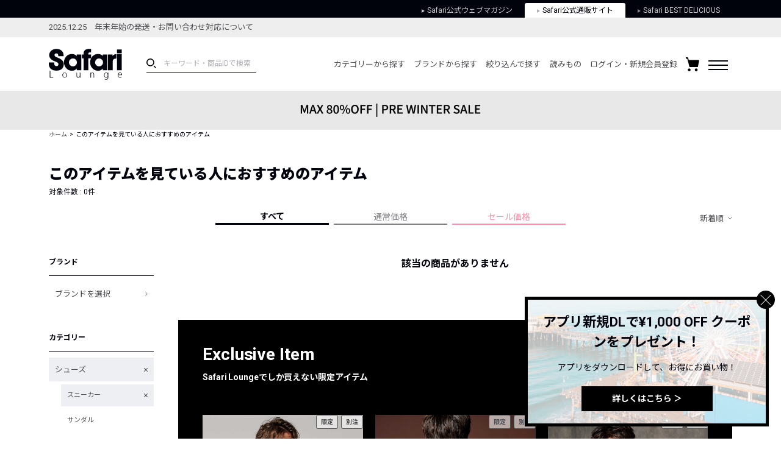

--- FILE ---
content_type: text/html; charset=UTF-8
request_url: https://safarilounge.jp/product/search/?&cid=1069&o=1&gid=31602&amt=1
body_size: 155359
content:
<!DOCTYPE html>
<html lang="ja">
<head>
	<meta charset="UTF-8">
	<meta name="viewport" content="width=1140">
	<meta http-equiv="X-UA-Compatible" content="ie=edge"><script type="text/javascript">(window.NREUM||(NREUM={})).init={privacy:{cookies_enabled:true},ajax:{deny_list:["bam.nr-data.net"]},feature_flags:["soft_nav"],distributed_tracing:{enabled:true}};(window.NREUM||(NREUM={})).loader_config={agentID:"1120459171",accountID:"3252319",trustKey:"2608475",xpid:"VwQCU1VSARAJXVZWAgkDVVU=",licenseKey:"NRJS-120d9c1534fab757772",applicationID:"997458431",browserID:"1120459171"};;/*! For license information please see nr-loader-spa-1.306.0.min.js.LICENSE.txt */
(()=>{var e,t,r={384:(e,t,r)=>{"use strict";r.d(t,{NT:()=>s,US:()=>u,Zm:()=>a,bQ:()=>d,dV:()=>c,pV:()=>l});var n=r(6154),i=r(1863),o=r(1910);const s={beacon:"bam.nr-data.net",errorBeacon:"bam.nr-data.net"};function a(){return n.gm.NREUM||(n.gm.NREUM={}),void 0===n.gm.newrelic&&(n.gm.newrelic=n.gm.NREUM),n.gm.NREUM}function c(){let e=a();return e.o||(e.o={ST:n.gm.setTimeout,SI:n.gm.setImmediate||n.gm.setInterval,CT:n.gm.clearTimeout,XHR:n.gm.XMLHttpRequest,REQ:n.gm.Request,EV:n.gm.Event,PR:n.gm.Promise,MO:n.gm.MutationObserver,FETCH:n.gm.fetch,WS:n.gm.WebSocket},(0,o.i)(...Object.values(e.o))),e}function d(e,t){let r=a();r.initializedAgents??={},t.initializedAt={ms:(0,i.t)(),date:new Date},r.initializedAgents[e]=t}function u(e,t){a()[e]=t}function l(){return function(){let e=a();const t=e.info||{};e.info={beacon:s.beacon,errorBeacon:s.errorBeacon,...t}}(),function(){let e=a();const t=e.init||{};e.init={...t}}(),c(),function(){let e=a();const t=e.loader_config||{};e.loader_config={...t}}(),a()}},782:(e,t,r)=>{"use strict";r.d(t,{T:()=>n});const n=r(860).K7.pageViewTiming},860:(e,t,r)=>{"use strict";r.d(t,{$J:()=>u,K7:()=>c,P3:()=>d,XX:()=>i,Yy:()=>a,df:()=>o,qY:()=>n,v4:()=>s});const n="events",i="jserrors",o="browser/blobs",s="rum",a="browser/logs",c={ajax:"ajax",genericEvents:"generic_events",jserrors:i,logging:"logging",metrics:"metrics",pageAction:"page_action",pageViewEvent:"page_view_event",pageViewTiming:"page_view_timing",sessionReplay:"session_replay",sessionTrace:"session_trace",softNav:"soft_navigations",spa:"spa"},d={[c.pageViewEvent]:1,[c.pageViewTiming]:2,[c.metrics]:3,[c.jserrors]:4,[c.spa]:5,[c.ajax]:6,[c.sessionTrace]:7,[c.softNav]:8,[c.sessionReplay]:9,[c.logging]:10,[c.genericEvents]:11},u={[c.pageViewEvent]:s,[c.pageViewTiming]:n,[c.ajax]:n,[c.spa]:n,[c.softNav]:n,[c.metrics]:i,[c.jserrors]:i,[c.sessionTrace]:o,[c.sessionReplay]:o,[c.logging]:a,[c.genericEvents]:"ins"}},944:(e,t,r)=>{"use strict";r.d(t,{R:()=>i});var n=r(3241);function i(e,t){"function"==typeof console.debug&&(console.debug("New Relic Warning: https://github.com/newrelic/newrelic-browser-agent/blob/main/docs/warning-codes.md#".concat(e),t),(0,n.W)({agentIdentifier:null,drained:null,type:"data",name:"warn",feature:"warn",data:{code:e,secondary:t}}))}},993:(e,t,r)=>{"use strict";r.d(t,{A$:()=>o,ET:()=>s,TZ:()=>a,p_:()=>i});var n=r(860);const i={ERROR:"ERROR",WARN:"WARN",INFO:"INFO",DEBUG:"DEBUG",TRACE:"TRACE"},o={OFF:0,ERROR:1,WARN:2,INFO:3,DEBUG:4,TRACE:5},s="log",a=n.K7.logging},1687:(e,t,r)=>{"use strict";r.d(t,{Ak:()=>d,Ze:()=>f,x3:()=>u});var n=r(3241),i=r(7836),o=r(3606),s=r(860),a=r(2646);const c={};function d(e,t){const r={staged:!1,priority:s.P3[t]||0};l(e),c[e].get(t)||c[e].set(t,r)}function u(e,t){e&&c[e]&&(c[e].get(t)&&c[e].delete(t),p(e,t,!1),c[e].size&&h(e))}function l(e){if(!e)throw new Error("agentIdentifier required");c[e]||(c[e]=new Map)}function f(e="",t="feature",r=!1){if(l(e),!e||!c[e].get(t)||r)return p(e,t);c[e].get(t).staged=!0,h(e)}function h(e){const t=Array.from(c[e]);t.every(([e,t])=>t.staged)&&(t.sort((e,t)=>e[1].priority-t[1].priority),t.forEach(([t])=>{c[e].delete(t),p(e,t)}))}function p(e,t,r=!0){const s=e?i.ee.get(e):i.ee,c=o.i.handlers;if(!s.aborted&&s.backlog&&c){if((0,n.W)({agentIdentifier:e,type:"lifecycle",name:"drain",feature:t}),r){const e=s.backlog[t],r=c[t];if(r){for(let t=0;e&&t<e.length;++t)g(e[t],r);Object.entries(r).forEach(([e,t])=>{Object.values(t||{}).forEach(t=>{t[0]?.on&&t[0]?.context()instanceof a.y&&t[0].on(e,t[1])})})}}s.isolatedBacklog||delete c[t],s.backlog[t]=null,s.emit("drain-"+t,[])}}function g(e,t){var r=e[1];Object.values(t[r]||{}).forEach(t=>{var r=e[0];if(t[0]===r){var n=t[1],i=e[3],o=e[2];n.apply(i,o)}})}},1741:(e,t,r)=>{"use strict";r.d(t,{W:()=>o});var n=r(944),i=r(4261);class o{#e(e,...t){if(this[e]!==o.prototype[e])return this[e](...t);(0,n.R)(35,e)}addPageAction(e,t){return this.#e(i.hG,e,t)}register(e){return this.#e(i.eY,e)}recordCustomEvent(e,t){return this.#e(i.fF,e,t)}setPageViewName(e,t){return this.#e(i.Fw,e,t)}setCustomAttribute(e,t,r){return this.#e(i.cD,e,t,r)}noticeError(e,t){return this.#e(i.o5,e,t)}setUserId(e){return this.#e(i.Dl,e)}setApplicationVersion(e){return this.#e(i.nb,e)}setErrorHandler(e){return this.#e(i.bt,e)}addRelease(e,t){return this.#e(i.k6,e,t)}log(e,t){return this.#e(i.$9,e,t)}start(){return this.#e(i.d3)}finished(e){return this.#e(i.BL,e)}recordReplay(){return this.#e(i.CH)}pauseReplay(){return this.#e(i.Tb)}addToTrace(e){return this.#e(i.U2,e)}setCurrentRouteName(e){return this.#e(i.PA,e)}interaction(e){return this.#e(i.dT,e)}wrapLogger(e,t,r){return this.#e(i.Wb,e,t,r)}measure(e,t){return this.#e(i.V1,e,t)}consent(e){return this.#e(i.Pv,e)}}},1863:(e,t,r)=>{"use strict";function n(){return Math.floor(performance.now())}r.d(t,{t:()=>n})},1910:(e,t,r)=>{"use strict";r.d(t,{i:()=>o});var n=r(944);const i=new Map;function o(...e){return e.every(e=>{if(i.has(e))return i.get(e);const t="function"==typeof e?e.toString():"",r=t.includes("[native code]"),o=t.includes("nrWrapper");return r||o||(0,n.R)(64,e?.name||t),i.set(e,r),r})}},2555:(e,t,r)=>{"use strict";r.d(t,{D:()=>a,f:()=>s});var n=r(384),i=r(8122);const o={beacon:n.NT.beacon,errorBeacon:n.NT.errorBeacon,licenseKey:void 0,applicationID:void 0,sa:void 0,queueTime:void 0,applicationTime:void 0,ttGuid:void 0,user:void 0,account:void 0,product:void 0,extra:void 0,jsAttributes:{},userAttributes:void 0,atts:void 0,transactionName:void 0,tNamePlain:void 0};function s(e){try{return!!e.licenseKey&&!!e.errorBeacon&&!!e.applicationID}catch(e){return!1}}const a=e=>(0,i.a)(e,o)},2614:(e,t,r)=>{"use strict";r.d(t,{BB:()=>s,H3:()=>n,g:()=>d,iL:()=>c,tS:()=>a,uh:()=>i,wk:()=>o});const n="NRBA",i="SESSION",o=144e5,s=18e5,a={STARTED:"session-started",PAUSE:"session-pause",RESET:"session-reset",RESUME:"session-resume",UPDATE:"session-update"},c={SAME_TAB:"same-tab",CROSS_TAB:"cross-tab"},d={OFF:0,FULL:1,ERROR:2}},2646:(e,t,r)=>{"use strict";r.d(t,{y:()=>n});class n{constructor(e){this.contextId=e}}},2843:(e,t,r)=>{"use strict";r.d(t,{G:()=>o,u:()=>i});var n=r(3878);function i(e,t=!1,r,i){(0,n.DD)("visibilitychange",function(){if(t)return void("hidden"===document.visibilityState&&e());e(document.visibilityState)},r,i)}function o(e,t,r){(0,n.sp)("pagehide",e,t,r)}},3241:(e,t,r)=>{"use strict";r.d(t,{W:()=>o});var n=r(6154);const i="newrelic";function o(e={}){try{n.gm.dispatchEvent(new CustomEvent(i,{detail:e}))}catch(e){}}},3304:(e,t,r)=>{"use strict";r.d(t,{A:()=>o});var n=r(7836);const i=()=>{const e=new WeakSet;return(t,r)=>{if("object"==typeof r&&null!==r){if(e.has(r))return;e.add(r)}return r}};function o(e){try{return JSON.stringify(e,i())??""}catch(e){try{n.ee.emit("internal-error",[e])}catch(e){}return""}}},3333:(e,t,r)=>{"use strict";r.d(t,{$v:()=>u,TZ:()=>n,Xh:()=>c,Zp:()=>i,kd:()=>d,mq:()=>a,nf:()=>s,qN:()=>o});const n=r(860).K7.genericEvents,i=["auxclick","click","copy","keydown","paste","scrollend"],o=["focus","blur"],s=4,a=1e3,c=2e3,d=["PageAction","UserAction","BrowserPerformance"],u={RESOURCES:"experimental.resources",REGISTER:"register"}},3434:(e,t,r)=>{"use strict";r.d(t,{Jt:()=>o,YM:()=>d});var n=r(7836),i=r(5607);const o="nr@original:".concat(i.W),s=50;var a=Object.prototype.hasOwnProperty,c=!1;function d(e,t){return e||(e=n.ee),r.inPlace=function(e,t,n,i,o){n||(n="");const s="-"===n.charAt(0);for(let a=0;a<t.length;a++){const c=t[a],d=e[c];l(d)||(e[c]=r(d,s?c+n:n,i,c,o))}},r.flag=o,r;function r(t,r,n,c,d){return l(t)?t:(r||(r=""),nrWrapper[o]=t,function(e,t,r){if(Object.defineProperty&&Object.keys)try{return Object.keys(e).forEach(function(r){Object.defineProperty(t,r,{get:function(){return e[r]},set:function(t){return e[r]=t,t}})}),t}catch(e){u([e],r)}for(var n in e)a.call(e,n)&&(t[n]=e[n])}(t,nrWrapper,e),nrWrapper);function nrWrapper(){var o,a,l,f;let h;try{a=this,o=[...arguments],l="function"==typeof n?n(o,a):n||{}}catch(t){u([t,"",[o,a,c],l],e)}i(r+"start",[o,a,c],l,d);const p=performance.now();let g;try{return f=t.apply(a,o),g=performance.now(),f}catch(e){throw g=performance.now(),i(r+"err",[o,a,e],l,d),h=e,h}finally{const e=g-p,t={start:p,end:g,duration:e,isLongTask:e>=s,methodName:c,thrownError:h};t.isLongTask&&i("long-task",[t,a],l,d),i(r+"end",[o,a,f],l,d)}}}function i(r,n,i,o){if(!c||t){var s=c;c=!0;try{e.emit(r,n,i,t,o)}catch(t){u([t,r,n,i],e)}c=s}}}function u(e,t){t||(t=n.ee);try{t.emit("internal-error",e)}catch(e){}}function l(e){return!(e&&"function"==typeof e&&e.apply&&!e[o])}},3606:(e,t,r)=>{"use strict";r.d(t,{i:()=>o});var n=r(9908);o.on=s;var i=o.handlers={};function o(e,t,r,o){s(o||n.d,i,e,t,r)}function s(e,t,r,i,o){o||(o="feature"),e||(e=n.d);var s=t[o]=t[o]||{};(s[r]=s[r]||[]).push([e,i])}},3738:(e,t,r)=>{"use strict";r.d(t,{He:()=>i,Kp:()=>a,Lc:()=>d,Rz:()=>u,TZ:()=>n,bD:()=>o,d3:()=>s,jx:()=>l,sl:()=>f,uP:()=>c});const n=r(860).K7.sessionTrace,i="bstResource",o="resource",s="-start",a="-end",c="fn"+s,d="fn"+a,u="pushState",l=1e3,f=3e4},3785:(e,t,r)=>{"use strict";r.d(t,{R:()=>c,b:()=>d});var n=r(9908),i=r(1863),o=r(860),s=r(3969),a=r(993);function c(e,t,r={},c=a.p_.INFO,d=!0,u,l=(0,i.t)()){(0,n.p)(s.xV,["API/logging/".concat(c.toLowerCase(),"/called")],void 0,o.K7.metrics,e),(0,n.p)(a.ET,[l,t,r,c,d,u],void 0,o.K7.logging,e)}function d(e){return"string"==typeof e&&Object.values(a.p_).some(t=>t===e.toUpperCase().trim())}},3878:(e,t,r)=>{"use strict";function n(e,t){return{capture:e,passive:!1,signal:t}}function i(e,t,r=!1,i){window.addEventListener(e,t,n(r,i))}function o(e,t,r=!1,i){document.addEventListener(e,t,n(r,i))}r.d(t,{DD:()=>o,jT:()=>n,sp:()=>i})},3962:(e,t,r)=>{"use strict";r.d(t,{AM:()=>s,O2:()=>l,OV:()=>o,Qu:()=>f,TZ:()=>c,ih:()=>h,pP:()=>a,t1:()=>u,tC:()=>i,wD:()=>d});var n=r(860);const i=["click","keydown","submit"],o="popstate",s="api",a="initialPageLoad",c=n.K7.softNav,d=5e3,u=500,l={INITIAL_PAGE_LOAD:"",ROUTE_CHANGE:1,UNSPECIFIED:2},f={INTERACTION:1,AJAX:2,CUSTOM_END:3,CUSTOM_TRACER:4},h={IP:"in progress",PF:"pending finish",FIN:"finished",CAN:"cancelled"}},3969:(e,t,r)=>{"use strict";r.d(t,{TZ:()=>n,XG:()=>a,rs:()=>i,xV:()=>s,z_:()=>o});const n=r(860).K7.metrics,i="sm",o="cm",s="storeSupportabilityMetrics",a="storeEventMetrics"},4234:(e,t,r)=>{"use strict";r.d(t,{W:()=>o});var n=r(7836),i=r(1687);class o{constructor(e,t){this.agentIdentifier=e,this.ee=n.ee.get(e),this.featureName=t,this.blocked=!1}deregisterDrain(){(0,i.x3)(this.agentIdentifier,this.featureName)}}},4261:(e,t,r)=>{"use strict";r.d(t,{$9:()=>u,BL:()=>c,CH:()=>p,Dl:()=>x,Fw:()=>w,PA:()=>v,Pl:()=>n,Pv:()=>A,Tb:()=>f,U2:()=>s,V1:()=>E,Wb:()=>T,bt:()=>y,cD:()=>b,d3:()=>R,dT:()=>d,eY:()=>g,fF:()=>h,hG:()=>o,hw:()=>i,k6:()=>a,nb:()=>m,o5:()=>l});const n="api-",i=n+"ixn-",o="addPageAction",s="addToTrace",a="addRelease",c="finished",d="interaction",u="log",l="noticeError",f="pauseReplay",h="recordCustomEvent",p="recordReplay",g="register",m="setApplicationVersion",v="setCurrentRouteName",b="setCustomAttribute",y="setErrorHandler",w="setPageViewName",x="setUserId",R="start",T="wrapLogger",E="measure",A="consent"},4387:(e,t,r)=>{"use strict";function n(e={}){return!(!e.id||!e.name)}function i(e){return"string"==typeof e&&e.trim().length<501||"number"==typeof e}function o(e,t){if(2!==t?.harvestEndpointVersion)return{};const r=t.agentRef.runtime.appMetadata.agents[0].entityGuid;return n(e)?{"source.id":e.id,"source.name":e.name,"source.type":e.type,"parent.id":e.parent?.id||r}:{"entity.guid":r,appId:t.agentRef.info.applicationID}}r.d(t,{Ux:()=>o,c7:()=>n,yo:()=>i})},5205:(e,t,r)=>{"use strict";r.d(t,{j:()=>_});var n=r(384),i=r(1741);var o=r(2555),s=r(3333);const a=e=>{if(!e||"string"!=typeof e)return!1;try{document.createDocumentFragment().querySelector(e)}catch{return!1}return!0};var c=r(2614),d=r(944),u=r(8122);const l="[data-nr-mask]",f=e=>(0,u.a)(e,(()=>{const e={feature_flags:[],experimental:{allow_registered_children:!1,resources:!1},mask_selector:"*",block_selector:"[data-nr-block]",mask_input_options:{color:!1,date:!1,"datetime-local":!1,email:!1,month:!1,number:!1,range:!1,search:!1,tel:!1,text:!1,time:!1,url:!1,week:!1,textarea:!1,select:!1,password:!0}};return{ajax:{deny_list:void 0,block_internal:!0,enabled:!0,autoStart:!0},api:{get allow_registered_children(){return e.feature_flags.includes(s.$v.REGISTER)||e.experimental.allow_registered_children},set allow_registered_children(t){e.experimental.allow_registered_children=t},duplicate_registered_data:!1},browser_consent_mode:{enabled:!1},distributed_tracing:{enabled:void 0,exclude_newrelic_header:void 0,cors_use_newrelic_header:void 0,cors_use_tracecontext_headers:void 0,allowed_origins:void 0},get feature_flags(){return e.feature_flags},set feature_flags(t){e.feature_flags=t},generic_events:{enabled:!0,autoStart:!0},harvest:{interval:30},jserrors:{enabled:!0,autoStart:!0},logging:{enabled:!0,autoStart:!0},metrics:{enabled:!0,autoStart:!0},obfuscate:void 0,page_action:{enabled:!0},page_view_event:{enabled:!0,autoStart:!0},page_view_timing:{enabled:!0,autoStart:!0},performance:{capture_marks:!1,capture_measures:!1,capture_detail:!0,resources:{get enabled(){return e.feature_flags.includes(s.$v.RESOURCES)||e.experimental.resources},set enabled(t){e.experimental.resources=t},asset_types:[],first_party_domains:[],ignore_newrelic:!0}},privacy:{cookies_enabled:!0},proxy:{assets:void 0,beacon:void 0},session:{expiresMs:c.wk,inactiveMs:c.BB},session_replay:{autoStart:!0,enabled:!1,preload:!1,sampling_rate:10,error_sampling_rate:100,collect_fonts:!1,inline_images:!1,fix_stylesheets:!0,mask_all_inputs:!0,get mask_text_selector(){return e.mask_selector},set mask_text_selector(t){a(t)?e.mask_selector="".concat(t,",").concat(l):""===t||null===t?e.mask_selector=l:(0,d.R)(5,t)},get block_class(){return"nr-block"},get ignore_class(){return"nr-ignore"},get mask_text_class(){return"nr-mask"},get block_selector(){return e.block_selector},set block_selector(t){a(t)?e.block_selector+=",".concat(t):""!==t&&(0,d.R)(6,t)},get mask_input_options(){return e.mask_input_options},set mask_input_options(t){t&&"object"==typeof t?e.mask_input_options={...t,password:!0}:(0,d.R)(7,t)}},session_trace:{enabled:!0,autoStart:!0},soft_navigations:{enabled:!0,autoStart:!0},spa:{enabled:!0,autoStart:!0},ssl:void 0,user_actions:{enabled:!0,elementAttributes:["id","className","tagName","type"]}}})());var h=r(6154),p=r(9324);let g=0;const m={buildEnv:p.F3,distMethod:p.Xs,version:p.xv,originTime:h.WN},v={consented:!1},b={appMetadata:{},get consented(){return this.session?.state?.consent||v.consented},set consented(e){v.consented=e},customTransaction:void 0,denyList:void 0,disabled:!1,harvester:void 0,isolatedBacklog:!1,isRecording:!1,loaderType:void 0,maxBytes:3e4,obfuscator:void 0,onerror:void 0,ptid:void 0,releaseIds:{},session:void 0,timeKeeper:void 0,registeredEntities:[],jsAttributesMetadata:{bytes:0},get harvestCount(){return++g}},y=e=>{const t=(0,u.a)(e,b),r=Object.keys(m).reduce((e,t)=>(e[t]={value:m[t],writable:!1,configurable:!0,enumerable:!0},e),{});return Object.defineProperties(t,r)};var w=r(5701);const x=e=>{const t=e.startsWith("http");e+="/",r.p=t?e:"https://"+e};var R=r(7836),T=r(3241);const E={accountID:void 0,trustKey:void 0,agentID:void 0,licenseKey:void 0,applicationID:void 0,xpid:void 0},A=e=>(0,u.a)(e,E),S=new Set;function _(e,t={},r,s){let{init:a,info:c,loader_config:d,runtime:u={},exposed:l=!0}=t;if(!c){const e=(0,n.pV)();a=e.init,c=e.info,d=e.loader_config}e.init=f(a||{}),e.loader_config=A(d||{}),c.jsAttributes??={},h.bv&&(c.jsAttributes.isWorker=!0),e.info=(0,o.D)(c);const p=e.init,g=[c.beacon,c.errorBeacon];S.has(e.agentIdentifier)||(p.proxy.assets&&(x(p.proxy.assets),g.push(p.proxy.assets)),p.proxy.beacon&&g.push(p.proxy.beacon),e.beacons=[...g],function(e){const t=(0,n.pV)();Object.getOwnPropertyNames(i.W.prototype).forEach(r=>{const n=i.W.prototype[r];if("function"!=typeof n||"constructor"===n)return;let o=t[r];e[r]&&!1!==e.exposed&&"micro-agent"!==e.runtime?.loaderType&&(t[r]=(...t)=>{const n=e[r](...t);return o?o(...t):n})})}(e),(0,n.US)("activatedFeatures",w.B),e.runSoftNavOverSpa&&=!0===p.soft_navigations.enabled&&p.feature_flags.includes("soft_nav")),u.denyList=[...p.ajax.deny_list||[],...p.ajax.block_internal?g:[]],u.ptid=e.agentIdentifier,u.loaderType=r,e.runtime=y(u),S.has(e.agentIdentifier)||(e.ee=R.ee.get(e.agentIdentifier),e.exposed=l,(0,T.W)({agentIdentifier:e.agentIdentifier,drained:!!w.B?.[e.agentIdentifier],type:"lifecycle",name:"initialize",feature:void 0,data:e.config})),S.add(e.agentIdentifier)}},5270:(e,t,r)=>{"use strict";r.d(t,{Aw:()=>s,SR:()=>o,rF:()=>a});var n=r(384),i=r(7767);function o(e){return!!(0,n.dV)().o.MO&&(0,i.V)(e)&&!0===e?.session_trace.enabled}function s(e){return!0===e?.session_replay.preload&&o(e)}function a(e,t){try{if("string"==typeof t?.type){if("password"===t.type.toLowerCase())return"*".repeat(e?.length||0);if(void 0!==t?.dataset?.nrUnmask||t?.classList?.contains("nr-unmask"))return e}}catch(e){}return"string"==typeof e?e.replace(/[\S]/g,"*"):"*".repeat(e?.length||0)}},5289:(e,t,r)=>{"use strict";r.d(t,{GG:()=>s,Qr:()=>c,sB:()=>a});var n=r(3878),i=r(6389);function o(){return"undefined"==typeof document||"complete"===document.readyState}function s(e,t){if(o())return e();const r=(0,i.J)(e),s=setInterval(()=>{o()&&(clearInterval(s),r())},500);(0,n.sp)("load",r,t)}function a(e){if(o())return e();(0,n.DD)("DOMContentLoaded",e)}function c(e){if(o())return e();(0,n.sp)("popstate",e)}},5607:(e,t,r)=>{"use strict";r.d(t,{W:()=>n});const n=(0,r(9566).bz)()},5701:(e,t,r)=>{"use strict";r.d(t,{B:()=>o,t:()=>s});var n=r(3241);const i=new Set,o={};function s(e,t){const r=t.agentIdentifier;o[r]??={},e&&"object"==typeof e&&(i.has(r)||(t.ee.emit("rumresp",[e]),o[r]=e,i.add(r),(0,n.W)({agentIdentifier:r,loaded:!0,drained:!0,type:"lifecycle",name:"load",feature:void 0,data:e})))}},6154:(e,t,r)=>{"use strict";r.d(t,{A4:()=>a,OF:()=>u,RI:()=>i,WN:()=>h,bv:()=>o,eN:()=>p,gm:()=>s,lR:()=>f,m:()=>d,mw:()=>c,sb:()=>l});var n=r(1863);const i="undefined"!=typeof window&&!!window.document,o="undefined"!=typeof WorkerGlobalScope&&("undefined"!=typeof self&&self instanceof WorkerGlobalScope&&self.navigator instanceof WorkerNavigator||"undefined"!=typeof globalThis&&globalThis instanceof WorkerGlobalScope&&globalThis.navigator instanceof WorkerNavigator),s=i?window:"undefined"!=typeof WorkerGlobalScope&&("undefined"!=typeof self&&self instanceof WorkerGlobalScope&&self||"undefined"!=typeof globalThis&&globalThis instanceof WorkerGlobalScope&&globalThis),a="complete"===s?.document?.readyState,c=Boolean("hidden"===s?.document?.visibilityState),d=""+s?.location,u=/iPad|iPhone|iPod/.test(s.navigator?.userAgent),l=u&&"undefined"==typeof SharedWorker,f=(()=>{const e=s.navigator?.userAgent?.match(/Firefox[/\s](\d+\.\d+)/);return Array.isArray(e)&&e.length>=2?+e[1]:0})(),h=Date.now()-(0,n.t)(),p=()=>"undefined"!=typeof PerformanceNavigationTiming&&s?.performance?.getEntriesByType("navigation")?.[0]?.responseStart},6344:(e,t,r)=>{"use strict";r.d(t,{BB:()=>u,Qb:()=>l,TZ:()=>i,Ug:()=>s,Vh:()=>o,_s:()=>a,bc:()=>d,yP:()=>c});var n=r(2614);const i=r(860).K7.sessionReplay,o="errorDuringReplay",s=.12,a={DomContentLoaded:0,Load:1,FullSnapshot:2,IncrementalSnapshot:3,Meta:4,Custom:5},c={[n.g.ERROR]:15e3,[n.g.FULL]:3e5,[n.g.OFF]:0},d={RESET:{message:"Session was reset",sm:"Reset"},IMPORT:{message:"Recorder failed to import",sm:"Import"},TOO_MANY:{message:"429: Too Many Requests",sm:"Too-Many"},TOO_BIG:{message:"Payload was too large",sm:"Too-Big"},CROSS_TAB:{message:"Session Entity was set to OFF on another tab",sm:"Cross-Tab"},ENTITLEMENTS:{message:"Session Replay is not allowed and will not be started",sm:"Entitlement"}},u=5e3,l={API:"api",RESUME:"resume",SWITCH_TO_FULL:"switchToFull",INITIALIZE:"initialize",PRELOAD:"preload"}},6389:(e,t,r)=>{"use strict";function n(e,t=500,r={}){const n=r?.leading||!1;let i;return(...r)=>{n&&void 0===i&&(e.apply(this,r),i=setTimeout(()=>{i=clearTimeout(i)},t)),n||(clearTimeout(i),i=setTimeout(()=>{e.apply(this,r)},t))}}function i(e){let t=!1;return(...r)=>{t||(t=!0,e.apply(this,r))}}r.d(t,{J:()=>i,s:()=>n})},6630:(e,t,r)=>{"use strict";r.d(t,{T:()=>n});const n=r(860).K7.pageViewEvent},6774:(e,t,r)=>{"use strict";r.d(t,{T:()=>n});const n=r(860).K7.jserrors},7295:(e,t,r)=>{"use strict";r.d(t,{Xv:()=>s,gX:()=>i,iW:()=>o});var n=[];function i(e){if(!e||o(e))return!1;if(0===n.length)return!0;for(var t=0;t<n.length;t++){var r=n[t];if("*"===r.hostname)return!1;if(a(r.hostname,e.hostname)&&c(r.pathname,e.pathname))return!1}return!0}function o(e){return void 0===e.hostname}function s(e){if(n=[],e&&e.length)for(var t=0;t<e.length;t++){let r=e[t];if(!r)continue;0===r.indexOf("http://")?r=r.substring(7):0===r.indexOf("https://")&&(r=r.substring(8));const i=r.indexOf("/");let o,s;i>0?(o=r.substring(0,i),s=r.substring(i)):(o=r,s="");let[a]=o.split(":");n.push({hostname:a,pathname:s})}}function a(e,t){return!(e.length>t.length)&&t.indexOf(e)===t.length-e.length}function c(e,t){return 0===e.indexOf("/")&&(e=e.substring(1)),0===t.indexOf("/")&&(t=t.substring(1)),""===e||e===t}},7378:(e,t,r)=>{"use strict";r.d(t,{$p:()=>R,BR:()=>b,Kp:()=>x,L3:()=>y,Lc:()=>c,NC:()=>o,SG:()=>u,TZ:()=>i,U6:()=>p,UT:()=>m,d3:()=>w,dT:()=>f,e5:()=>E,gx:()=>v,l9:()=>l,oW:()=>h,op:()=>g,rw:()=>d,tH:()=>A,uP:()=>a,wW:()=>T,xq:()=>s});var n=r(384);const i=r(860).K7.spa,o=["click","submit","keypress","keydown","keyup","change"],s=999,a="fn-start",c="fn-end",d="cb-start",u="api-ixn-",l="remaining",f="interaction",h="spaNode",p="jsonpNode",g="fetch-start",m="fetch-done",v="fetch-body-",b="jsonp-end",y=(0,n.dV)().o.ST,w="-start",x="-end",R="-body",T="cb"+x,E="jsTime",A="fetch"},7485:(e,t,r)=>{"use strict";r.d(t,{D:()=>i});var n=r(6154);function i(e){if(0===(e||"").indexOf("data:"))return{protocol:"data"};try{const t=new URL(e,location.href),r={port:t.port,hostname:t.hostname,pathname:t.pathname,search:t.search,protocol:t.protocol.slice(0,t.protocol.indexOf(":")),sameOrigin:t.protocol===n.gm?.location?.protocol&&t.host===n.gm?.location?.host};return r.port&&""!==r.port||("http:"===t.protocol&&(r.port="80"),"https:"===t.protocol&&(r.port="443")),r.pathname&&""!==r.pathname?r.pathname.startsWith("/")||(r.pathname="/".concat(r.pathname)):r.pathname="/",r}catch(e){return{}}}},7699:(e,t,r)=>{"use strict";r.d(t,{It:()=>o,KC:()=>a,No:()=>i,qh:()=>s});var n=r(860);const i=16e3,o=1e6,s="SESSION_ERROR",a={[n.K7.logging]:!0,[n.K7.genericEvents]:!1,[n.K7.jserrors]:!1,[n.K7.ajax]:!1}},7767:(e,t,r)=>{"use strict";r.d(t,{V:()=>i});var n=r(6154);const i=e=>n.RI&&!0===e?.privacy.cookies_enabled},7836:(e,t,r)=>{"use strict";r.d(t,{P:()=>a,ee:()=>c});var n=r(384),i=r(8990),o=r(2646),s=r(5607);const a="nr@context:".concat(s.W),c=function e(t,r){var n={},s={},u={},l=!1;try{l=16===r.length&&d.initializedAgents?.[r]?.runtime.isolatedBacklog}catch(e){}var f={on:p,addEventListener:p,removeEventListener:function(e,t){var r=n[e];if(!r)return;for(var i=0;i<r.length;i++)r[i]===t&&r.splice(i,1)},emit:function(e,r,n,i,o){!1!==o&&(o=!0);if(c.aborted&&!i)return;t&&o&&t.emit(e,r,n);var a=h(n);g(e).forEach(e=>{e.apply(a,r)});var d=v()[s[e]];d&&d.push([f,e,r,a]);return a},get:m,listeners:g,context:h,buffer:function(e,t){const r=v();if(t=t||"feature",f.aborted)return;Object.entries(e||{}).forEach(([e,n])=>{s[n]=t,t in r||(r[t]=[])})},abort:function(){f._aborted=!0,Object.keys(f.backlog).forEach(e=>{delete f.backlog[e]})},isBuffering:function(e){return!!v()[s[e]]},debugId:r,backlog:l?{}:t&&"object"==typeof t.backlog?t.backlog:{},isolatedBacklog:l};return Object.defineProperty(f,"aborted",{get:()=>{let e=f._aborted||!1;return e||(t&&(e=t.aborted),e)}}),f;function h(e){return e&&e instanceof o.y?e:e?(0,i.I)(e,a,()=>new o.y(a)):new o.y(a)}function p(e,t){n[e]=g(e).concat(t)}function g(e){return n[e]||[]}function m(t){return u[t]=u[t]||e(f,t)}function v(){return f.backlog}}(void 0,"globalEE"),d=(0,n.Zm)();d.ee||(d.ee=c)},8122:(e,t,r)=>{"use strict";r.d(t,{a:()=>i});var n=r(944);function i(e,t){try{if(!e||"object"!=typeof e)return(0,n.R)(3);if(!t||"object"!=typeof t)return(0,n.R)(4);const r=Object.create(Object.getPrototypeOf(t),Object.getOwnPropertyDescriptors(t)),o=0===Object.keys(r).length?e:r;for(let s in o)if(void 0!==e[s])try{if(null===e[s]){r[s]=null;continue}Array.isArray(e[s])&&Array.isArray(t[s])?r[s]=Array.from(new Set([...e[s],...t[s]])):"object"==typeof e[s]&&"object"==typeof t[s]?r[s]=i(e[s],t[s]):r[s]=e[s]}catch(e){r[s]||(0,n.R)(1,e)}return r}catch(e){(0,n.R)(2,e)}}},8139:(e,t,r)=>{"use strict";r.d(t,{u:()=>f});var n=r(7836),i=r(3434),o=r(8990),s=r(6154);const a={},c=s.gm.XMLHttpRequest,d="addEventListener",u="removeEventListener",l="nr@wrapped:".concat(n.P);function f(e){var t=function(e){return(e||n.ee).get("events")}(e);if(a[t.debugId]++)return t;a[t.debugId]=1;var r=(0,i.YM)(t,!0);function f(e){r.inPlace(e,[d,u],"-",p)}function p(e,t){return e[1]}return"getPrototypeOf"in Object&&(s.RI&&h(document,f),c&&h(c.prototype,f),h(s.gm,f)),t.on(d+"-start",function(e,t){var n=e[1];if(null!==n&&("function"==typeof n||"object"==typeof n)&&"newrelic"!==e[0]){var i=(0,o.I)(n,l,function(){var e={object:function(){if("function"!=typeof n.handleEvent)return;return n.handleEvent.apply(n,arguments)},function:n}[typeof n];return e?r(e,"fn-",null,e.name||"anonymous"):n});this.wrapped=e[1]=i}}),t.on(u+"-start",function(e){e[1]=this.wrapped||e[1]}),t}function h(e,t,...r){let n=e;for(;"object"==typeof n&&!Object.prototype.hasOwnProperty.call(n,d);)n=Object.getPrototypeOf(n);n&&t(n,...r)}},8374:(e,t,r)=>{r.nc=(()=>{try{return document?.currentScript?.nonce}catch(e){}return""})()},8990:(e,t,r)=>{"use strict";r.d(t,{I:()=>i});var n=Object.prototype.hasOwnProperty;function i(e,t,r){if(n.call(e,t))return e[t];var i=r();if(Object.defineProperty&&Object.keys)try{return Object.defineProperty(e,t,{value:i,writable:!0,enumerable:!1}),i}catch(e){}return e[t]=i,i}},9300:(e,t,r)=>{"use strict";r.d(t,{T:()=>n});const n=r(860).K7.ajax},9324:(e,t,r)=>{"use strict";r.d(t,{AJ:()=>s,F3:()=>i,Xs:()=>o,Yq:()=>a,xv:()=>n});const n="1.306.0",i="PROD",o="CDN",s="@newrelic/rrweb",a="1.0.1"},9566:(e,t,r)=>{"use strict";r.d(t,{LA:()=>a,ZF:()=>c,bz:()=>s,el:()=>d});var n=r(6154);const i="xxxxxxxx-xxxx-4xxx-yxxx-xxxxxxxxxxxx";function o(e,t){return e?15&e[t]:16*Math.random()|0}function s(){const e=n.gm?.crypto||n.gm?.msCrypto;let t,r=0;return e&&e.getRandomValues&&(t=e.getRandomValues(new Uint8Array(30))),i.split("").map(e=>"x"===e?o(t,r++).toString(16):"y"===e?(3&o()|8).toString(16):e).join("")}function a(e){const t=n.gm?.crypto||n.gm?.msCrypto;let r,i=0;t&&t.getRandomValues&&(r=t.getRandomValues(new Uint8Array(e)));const s=[];for(var a=0;a<e;a++)s.push(o(r,i++).toString(16));return s.join("")}function c(){return a(16)}function d(){return a(32)}},9908:(e,t,r)=>{"use strict";r.d(t,{d:()=>n,p:()=>i});var n=r(7836).ee.get("handle");function i(e,t,r,i,o){o?(o.buffer([e],i),o.emit(e,t,r)):(n.buffer([e],i),n.emit(e,t,r))}}},n={};function i(e){var t=n[e];if(void 0!==t)return t.exports;var o=n[e]={exports:{}};return r[e](o,o.exports,i),o.exports}i.m=r,i.d=(e,t)=>{for(var r in t)i.o(t,r)&&!i.o(e,r)&&Object.defineProperty(e,r,{enumerable:!0,get:t[r]})},i.f={},i.e=e=>Promise.all(Object.keys(i.f).reduce((t,r)=>(i.f[r](e,t),t),[])),i.u=e=>({212:"nr-spa-compressor",249:"nr-spa-recorder",478:"nr-spa"}[e]+"-1.306.0.min.js"),i.o=(e,t)=>Object.prototype.hasOwnProperty.call(e,t),e={},t="NRBA-1.306.0.PROD:",i.l=(r,n,o,s)=>{if(e[r])e[r].push(n);else{var a,c;if(void 0!==o)for(var d=document.getElementsByTagName("script"),u=0;u<d.length;u++){var l=d[u];if(l.getAttribute("src")==r||l.getAttribute("data-webpack")==t+o){a=l;break}}if(!a){c=!0;var f={478:"sha512-aOsrvCAZ97m4mi9/Q4P4Dl7seaB7sOFJOs8qmPK71B7CWoc9bXc5a5319PV5PSQ3SmEq++JW0qpaiKWV7MTLEg==",249:"sha512-nPxm1wa+eWrD9VPj39BAOPa200tURpQREipOlSDpePq/R8Y4hd4lO6tDy6C/6jm/J54CUHnLYeGyLZ/GIlo7gg==",212:"sha512-zcA2FBsG3fy6K+G9+4J1T2M6AmHuICGsq35BrGWu1rmRJwYBUqdOhAAxJkXYpoBy/9vKZ7LBcGpOEjABpjEWCQ=="};(a=document.createElement("script")).charset="utf-8",i.nc&&a.setAttribute("nonce",i.nc),a.setAttribute("data-webpack",t+o),a.src=r,0!==a.src.indexOf(window.location.origin+"/")&&(a.crossOrigin="anonymous"),f[s]&&(a.integrity=f[s])}e[r]=[n];var h=(t,n)=>{a.onerror=a.onload=null,clearTimeout(p);var i=e[r];if(delete e[r],a.parentNode&&a.parentNode.removeChild(a),i&&i.forEach(e=>e(n)),t)return t(n)},p=setTimeout(h.bind(null,void 0,{type:"timeout",target:a}),12e4);a.onerror=h.bind(null,a.onerror),a.onload=h.bind(null,a.onload),c&&document.head.appendChild(a)}},i.r=e=>{"undefined"!=typeof Symbol&&Symbol.toStringTag&&Object.defineProperty(e,Symbol.toStringTag,{value:"Module"}),Object.defineProperty(e,"__esModule",{value:!0})},i.p="https://js-agent.newrelic.com/",(()=>{var e={38:0,788:0};i.f.j=(t,r)=>{var n=i.o(e,t)?e[t]:void 0;if(0!==n)if(n)r.push(n[2]);else{var o=new Promise((r,i)=>n=e[t]=[r,i]);r.push(n[2]=o);var s=i.p+i.u(t),a=new Error;i.l(s,r=>{if(i.o(e,t)&&(0!==(n=e[t])&&(e[t]=void 0),n)){var o=r&&("load"===r.type?"missing":r.type),s=r&&r.target&&r.target.src;a.message="Loading chunk "+t+" failed: ("+o+": "+s+")",a.name="ChunkLoadError",a.type=o,a.request=s,n[1](a)}},"chunk-"+t,t)}};var t=(t,r)=>{var n,o,[s,a,c]=r,d=0;if(s.some(t=>0!==e[t])){for(n in a)i.o(a,n)&&(i.m[n]=a[n]);if(c)c(i)}for(t&&t(r);d<s.length;d++)o=s[d],i.o(e,o)&&e[o]&&e[o][0](),e[o]=0},r=self["webpackChunk:NRBA-1.306.0.PROD"]=self["webpackChunk:NRBA-1.306.0.PROD"]||[];r.forEach(t.bind(null,0)),r.push=t.bind(null,r.push.bind(r))})(),(()=>{"use strict";i(8374);var e=i(9566),t=i(1741);class r extends t.W{agentIdentifier=(0,e.LA)(16)}var n=i(860);const o=Object.values(n.K7);var s=i(5205);var a=i(9908),c=i(1863),d=i(4261),u=i(3241),l=i(944),f=i(5701),h=i(3969);function p(e,t,i,o){const s=o||i;!s||s[e]&&s[e]!==r.prototype[e]||(s[e]=function(){(0,a.p)(h.xV,["API/"+e+"/called"],void 0,n.K7.metrics,i.ee),(0,u.W)({agentIdentifier:i.agentIdentifier,drained:!!f.B?.[i.agentIdentifier],type:"data",name:"api",feature:d.Pl+e,data:{}});try{return t.apply(this,arguments)}catch(e){(0,l.R)(23,e)}})}function g(e,t,r,n,i){const o=e.info;null===r?delete o.jsAttributes[t]:o.jsAttributes[t]=r,(i||null===r)&&(0,a.p)(d.Pl+n,[(0,c.t)(),t,r],void 0,"session",e.ee)}var m=i(1687),v=i(4234),b=i(5289),y=i(6154),w=i(5270),x=i(7767),R=i(6389),T=i(7699);class E extends v.W{constructor(e,t){super(e.agentIdentifier,t),this.agentRef=e,this.abortHandler=void 0,this.featAggregate=void 0,this.loadedSuccessfully=void 0,this.onAggregateImported=new Promise(e=>{this.loadedSuccessfully=e}),this.deferred=Promise.resolve(),!1===e.init[this.featureName].autoStart?this.deferred=new Promise((t,r)=>{this.ee.on("manual-start-all",(0,R.J)(()=>{(0,m.Ak)(e.agentIdentifier,this.featureName),t()}))}):(0,m.Ak)(e.agentIdentifier,t)}importAggregator(e,t,r={}){if(this.featAggregate)return;const n=async()=>{let n;await this.deferred;try{if((0,x.V)(e.init)){const{setupAgentSession:t}=await i.e(478).then(i.bind(i,8766));n=t(e)}}catch(e){(0,l.R)(20,e),this.ee.emit("internal-error",[e]),(0,a.p)(T.qh,[e],void 0,this.featureName,this.ee)}try{if(!this.#t(this.featureName,n,e.init))return(0,m.Ze)(this.agentIdentifier,this.featureName),void this.loadedSuccessfully(!1);const{Aggregate:i}=await t();this.featAggregate=new i(e,r),e.runtime.harvester.initializedAggregates.push(this.featAggregate),this.loadedSuccessfully(!0)}catch(e){(0,l.R)(34,e),this.abortHandler?.(),(0,m.Ze)(this.agentIdentifier,this.featureName,!0),this.loadedSuccessfully(!1),this.ee&&this.ee.abort()}};y.RI?(0,b.GG)(()=>n(),!0):n()}#t(e,t,r){if(this.blocked)return!1;switch(e){case n.K7.sessionReplay:return(0,w.SR)(r)&&!!t;case n.K7.sessionTrace:return!!t;default:return!0}}}var A=i(6630),S=i(2614);class _ extends E{static featureName=A.T;constructor(e){var t;super(e,A.T),this.setupInspectionEvents(e.agentIdentifier),t=e,p(d.Fw,function(e,r){"string"==typeof e&&("/"!==e.charAt(0)&&(e="/"+e),t.runtime.customTransaction=(r||"http://custom.transaction")+e,(0,a.p)(d.Pl+d.Fw,[(0,c.t)()],void 0,void 0,t.ee))},t),this.importAggregator(e,()=>i.e(478).then(i.bind(i,2467)))}setupInspectionEvents(e){const t=(t,r)=>{t&&(0,u.W)({agentIdentifier:e,timeStamp:t.timeStamp,loaded:"complete"===t.target.readyState,type:"window",name:r,data:t.target.location+""})};(0,b.sB)(e=>{t(e,"DOMContentLoaded")}),(0,b.GG)(e=>{t(e,"load")}),(0,b.Qr)(e=>{t(e,"navigate")}),this.ee.on(S.tS.UPDATE,(t,r)=>{(0,u.W)({agentIdentifier:e,type:"lifecycle",name:"session",data:r})})}}var O=i(384);var N=i(2843),I=i(782);class P extends E{static featureName=I.T;constructor(e){super(e,I.T),y.RI&&((0,N.u)(()=>(0,a.p)("docHidden",[(0,c.t)()],void 0,I.T,this.ee),!0),(0,N.G)(()=>(0,a.p)("winPagehide",[(0,c.t)()],void 0,I.T,this.ee)),this.importAggregator(e,()=>i.e(478).then(i.bind(i,9917))))}}class j extends E{static featureName=h.TZ;constructor(e){super(e,h.TZ),y.RI&&document.addEventListener("securitypolicyviolation",e=>{(0,a.p)(h.xV,["Generic/CSPViolation/Detected"],void 0,this.featureName,this.ee)}),this.importAggregator(e,()=>i.e(478).then(i.bind(i,6555)))}}var k=i(6774),C=i(3878),D=i(3304);class L{constructor(e,t,r,n,i){this.name="UncaughtError",this.message="string"==typeof e?e:(0,D.A)(e),this.sourceURL=t,this.line=r,this.column=n,this.__newrelic=i}}function M(e){return K(e)?e:new L(void 0!==e?.message?e.message:e,e?.filename||e?.sourceURL,e?.lineno||e?.line,e?.colno||e?.col,e?.__newrelic,e?.cause)}function H(e){const t="Unhandled Promise Rejection: ";if(!e?.reason)return;if(K(e.reason)){try{e.reason.message.startsWith(t)||(e.reason.message=t+e.reason.message)}catch(e){}return M(e.reason)}const r=M(e.reason);return(r.message||"").startsWith(t)||(r.message=t+r.message),r}function B(e){if(e.error instanceof SyntaxError&&!/:\d+$/.test(e.error.stack?.trim())){const t=new L(e.message,e.filename,e.lineno,e.colno,e.error.__newrelic,e.cause);return t.name=SyntaxError.name,t}return K(e.error)?e.error:M(e)}function K(e){return e instanceof Error&&!!e.stack}function W(e,t,r,i,o=(0,c.t)()){"string"==typeof e&&(e=new Error(e)),(0,a.p)("err",[e,o,!1,t,r.runtime.isRecording,void 0,i],void 0,n.K7.jserrors,r.ee),(0,a.p)("uaErr",[],void 0,n.K7.genericEvents,r.ee)}var U=i(4387),F=i(993),V=i(3785);function G(e,{customAttributes:t={},level:r=F.p_.INFO}={},n,i,o=(0,c.t)()){(0,V.R)(n.ee,e,t,r,!1,i,o)}function z(e,t,r,i,o=(0,c.t)()){(0,a.p)(d.Pl+d.hG,[o,e,t,i],void 0,n.K7.genericEvents,r.ee)}function Z(e,t,r,i,o=(0,c.t)()){const{start:s,end:u,customAttributes:f}=t||{},h={customAttributes:f||{}};if("object"!=typeof h.customAttributes||"string"!=typeof e||0===e.length)return void(0,l.R)(57);const p=(e,t)=>null==e?t:"number"==typeof e?e:e instanceof PerformanceMark?e.startTime:Number.NaN;if(h.start=p(s,0),h.end=p(u,o),Number.isNaN(h.start)||Number.isNaN(h.end))(0,l.R)(57);else{if(h.duration=h.end-h.start,!(h.duration<0))return(0,a.p)(d.Pl+d.V1,[h,e,i],void 0,n.K7.genericEvents,r.ee),h;(0,l.R)(58)}}function q(e,t={},r,i,o=(0,c.t)()){(0,a.p)(d.Pl+d.fF,[o,e,t,i],void 0,n.K7.genericEvents,r.ee)}function X(e){p(d.eY,function(t){return Y(e,t)},e)}function Y(e,t,r){const i={};(0,l.R)(54,"newrelic.register"),t||={},t.type="MFE",t.licenseKey||=e.info.licenseKey,t.blocked=!1,t.parent=r||{};let o=()=>{};const s=e.runtime.registeredEntities,d=s.find(({metadata:{target:{id:e,name:r}}})=>e===t.id);if(d)return d.metadata.target.name!==t.name&&(d.metadata.target.name=t.name),d;const u=e=>{t.blocked=!0,o=e};e.init.api.allow_registered_children||u((0,R.J)(()=>(0,l.R)(55))),(0,U.c7)(t)||u((0,R.J)(()=>(0,l.R)(48,t))),(0,U.yo)(t.id)&&(0,U.yo)(t.name)||u((0,R.J)(()=>(0,l.R)(48,t)));const f={addPageAction:(r,n={})=>m(z,[r,{...i,...n},e],t),log:(r,n={})=>m(G,[r,{...n,customAttributes:{...i,...n.customAttributes||{}}},e],t),measure:(r,n={})=>m(Z,[r,{...n,customAttributes:{...i,...n.customAttributes||{}}},e],t),noticeError:(r,n={})=>m(W,[r,{...i,...n},e],t),register:(t={})=>m(Y,[e,t],f.metadata.target),recordCustomEvent:(r,n={})=>m(q,[r,{...i,...n},e],t),setApplicationVersion:e=>g("application.version",e),setCustomAttribute:(e,t)=>g(e,t),setUserId:e=>g("enduser.id",e),metadata:{customAttributes:i,target:t}},p=()=>(t.blocked&&o(),t.blocked);p()||s.push(f);const g=(e,t)=>{p()||(i[e]=t)},m=(t,r,i)=>{if(p())return;const o=(0,c.t)();(0,a.p)(h.xV,["API/register/".concat(t.name,"/called")],void 0,n.K7.metrics,e.ee);try{return e.init.api.duplicate_registered_data&&"register"!==t.name&&t(...r,void 0,o),t(...r,i,o)}catch(e){(0,l.R)(50,e)}};return f}class J extends E{static featureName=k.T;constructor(e){var t;super(e,k.T),t=e,p(d.o5,(e,r)=>W(e,r,t),t),function(e){p(d.bt,function(t){e.runtime.onerror=t},e)}(e),function(e){let t=0;p(d.k6,function(e,r){++t>10||(this.runtime.releaseIds[e.slice(-200)]=(""+r).slice(-200))},e)}(e),X(e);try{this.removeOnAbort=new AbortController}catch(e){}this.ee.on("internal-error",(t,r)=>{this.abortHandler&&(0,a.p)("ierr",[M(t),(0,c.t)(),!0,{},e.runtime.isRecording,r],void 0,this.featureName,this.ee)}),y.gm.addEventListener("unhandledrejection",t=>{this.abortHandler&&(0,a.p)("err",[H(t),(0,c.t)(),!1,{unhandledPromiseRejection:1},e.runtime.isRecording],void 0,this.featureName,this.ee)},(0,C.jT)(!1,this.removeOnAbort?.signal)),y.gm.addEventListener("error",t=>{this.abortHandler&&(0,a.p)("err",[B(t),(0,c.t)(),!1,{},e.runtime.isRecording],void 0,this.featureName,this.ee)},(0,C.jT)(!1,this.removeOnAbort?.signal)),this.abortHandler=this.#r,this.importAggregator(e,()=>i.e(478).then(i.bind(i,2176)))}#r(){this.removeOnAbort?.abort(),this.abortHandler=void 0}}var Q=i(8990);let ee=1;function te(e){const t=typeof e;return!e||"object"!==t&&"function"!==t?-1:e===y.gm?0:(0,Q.I)(e,"nr@id",function(){return ee++})}function re(e){if("string"==typeof e&&e.length)return e.length;if("object"==typeof e){if("undefined"!=typeof ArrayBuffer&&e instanceof ArrayBuffer&&e.byteLength)return e.byteLength;if("undefined"!=typeof Blob&&e instanceof Blob&&e.size)return e.size;if(!("undefined"!=typeof FormData&&e instanceof FormData))try{return(0,D.A)(e).length}catch(e){return}}}var ne=i(8139),ie=i(7836),oe=i(3434);const se={},ae=["open","send"];function ce(e){var t=e||ie.ee;const r=function(e){return(e||ie.ee).get("xhr")}(t);if(void 0===y.gm.XMLHttpRequest)return r;if(se[r.debugId]++)return r;se[r.debugId]=1,(0,ne.u)(t);var n=(0,oe.YM)(r),i=y.gm.XMLHttpRequest,o=y.gm.MutationObserver,s=y.gm.Promise,a=y.gm.setInterval,c="readystatechange",d=["onload","onerror","onabort","onloadstart","onloadend","onprogress","ontimeout"],u=[],f=y.gm.XMLHttpRequest=function(e){const t=new i(e),o=r.context(t);try{r.emit("new-xhr",[t],o),t.addEventListener(c,(s=o,function(){var e=this;e.readyState>3&&!s.resolved&&(s.resolved=!0,r.emit("xhr-resolved",[],e)),n.inPlace(e,d,"fn-",b)}),(0,C.jT)(!1))}catch(e){(0,l.R)(15,e);try{r.emit("internal-error",[e])}catch(e){}}var s;return t};function h(e,t){n.inPlace(t,["onreadystatechange"],"fn-",b)}if(function(e,t){for(var r in e)t[r]=e[r]}(i,f),f.prototype=i.prototype,n.inPlace(f.prototype,ae,"-xhr-",b),r.on("send-xhr-start",function(e,t){h(e,t),function(e){u.push(e),o&&(p?p.then(v):a?a(v):(g=-g,m.data=g))}(t)}),r.on("open-xhr-start",h),o){var p=s&&s.resolve();if(!a&&!s){var g=1,m=document.createTextNode(g);new o(v).observe(m,{characterData:!0})}}else t.on("fn-end",function(e){e[0]&&e[0].type===c||v()});function v(){for(var e=0;e<u.length;e++)h(0,u[e]);u.length&&(u=[])}function b(e,t){return t}return r}var de="fetch-",ue=de+"body-",le=["arrayBuffer","blob","json","text","formData"],fe=y.gm.Request,he=y.gm.Response,pe="prototype";const ge={};function me(e){const t=function(e){return(e||ie.ee).get("fetch")}(e);if(!(fe&&he&&y.gm.fetch))return t;if(ge[t.debugId]++)return t;function r(e,r,n){var i=e[r];"function"==typeof i&&(e[r]=function(){var e,r=[...arguments],o={};t.emit(n+"before-start",[r],o),o[ie.P]&&o[ie.P].dt&&(e=o[ie.P].dt);var s=i.apply(this,r);return t.emit(n+"start",[r,e],s),s.then(function(e){return t.emit(n+"end",[null,e],s),e},function(e){throw t.emit(n+"end",[e],s),e})})}return ge[t.debugId]=1,le.forEach(e=>{r(fe[pe],e,ue),r(he[pe],e,ue)}),r(y.gm,"fetch",de),t.on(de+"end",function(e,r){var n=this;if(r){var i=r.headers.get("content-length");null!==i&&(n.rxSize=i),t.emit(de+"done",[null,r],n)}else t.emit(de+"done",[e],n)}),t}var ve=i(7485);class be{constructor(e){this.agentRef=e}generateTracePayload(t){const r=this.agentRef.loader_config;if(!this.shouldGenerateTrace(t)||!r)return null;var n=(r.accountID||"").toString()||null,i=(r.agentID||"").toString()||null,o=(r.trustKey||"").toString()||null;if(!n||!i)return null;var s=(0,e.ZF)(),a=(0,e.el)(),c=Date.now(),d={spanId:s,traceId:a,timestamp:c};return(t.sameOrigin||this.isAllowedOrigin(t)&&this.useTraceContextHeadersForCors())&&(d.traceContextParentHeader=this.generateTraceContextParentHeader(s,a),d.traceContextStateHeader=this.generateTraceContextStateHeader(s,c,n,i,o)),(t.sameOrigin&&!this.excludeNewrelicHeader()||!t.sameOrigin&&this.isAllowedOrigin(t)&&this.useNewrelicHeaderForCors())&&(d.newrelicHeader=this.generateTraceHeader(s,a,c,n,i,o)),d}generateTraceContextParentHeader(e,t){return"00-"+t+"-"+e+"-01"}generateTraceContextStateHeader(e,t,r,n,i){return i+"@nr=0-1-"+r+"-"+n+"-"+e+"----"+t}generateTraceHeader(e,t,r,n,i,o){if(!("function"==typeof y.gm?.btoa))return null;var s={v:[0,1],d:{ty:"Browser",ac:n,ap:i,id:e,tr:t,ti:r}};return o&&n!==o&&(s.d.tk=o),btoa((0,D.A)(s))}shouldGenerateTrace(e){return this.agentRef.init?.distributed_tracing?.enabled&&this.isAllowedOrigin(e)}isAllowedOrigin(e){var t=!1;const r=this.agentRef.init?.distributed_tracing;if(e.sameOrigin)t=!0;else if(r?.allowed_origins instanceof Array)for(var n=0;n<r.allowed_origins.length;n++){var i=(0,ve.D)(r.allowed_origins[n]);if(e.hostname===i.hostname&&e.protocol===i.protocol&&e.port===i.port){t=!0;break}}return t}excludeNewrelicHeader(){var e=this.agentRef.init?.distributed_tracing;return!!e&&!!e.exclude_newrelic_header}useNewrelicHeaderForCors(){var e=this.agentRef.init?.distributed_tracing;return!!e&&!1!==e.cors_use_newrelic_header}useTraceContextHeadersForCors(){var e=this.agentRef.init?.distributed_tracing;return!!e&&!!e.cors_use_tracecontext_headers}}var ye=i(9300),we=i(7295);function xe(e){return"string"==typeof e?e:e instanceof(0,O.dV)().o.REQ?e.url:y.gm?.URL&&e instanceof URL?e.href:void 0}var Re=["load","error","abort","timeout"],Te=Re.length,Ee=(0,O.dV)().o.REQ,Ae=(0,O.dV)().o.XHR;const Se="X-NewRelic-App-Data";class _e extends E{static featureName=ye.T;constructor(e){super(e,ye.T),this.dt=new be(e),this.handler=(e,t,r,n)=>(0,a.p)(e,t,r,n,this.ee);try{const e={xmlhttprequest:"xhr",fetch:"fetch",beacon:"beacon"};y.gm?.performance?.getEntriesByType("resource").forEach(t=>{if(t.initiatorType in e&&0!==t.responseStatus){const r={status:t.responseStatus},i={rxSize:t.transferSize,duration:Math.floor(t.duration),cbTime:0};Oe(r,t.name),this.handler("xhr",[r,i,t.startTime,t.responseEnd,e[t.initiatorType]],void 0,n.K7.ajax)}})}catch(e){}me(this.ee),ce(this.ee),function(e,t,r,i){function o(e){var t=this;t.totalCbs=0,t.called=0,t.cbTime=0,t.end=E,t.ended=!1,t.xhrGuids={},t.lastSize=null,t.loadCaptureCalled=!1,t.params=this.params||{},t.metrics=this.metrics||{},t.latestLongtaskEnd=0,e.addEventListener("load",function(r){A(t,e)},(0,C.jT)(!1)),y.lR||e.addEventListener("progress",function(e){t.lastSize=e.loaded},(0,C.jT)(!1))}function s(e){this.params={method:e[0]},Oe(this,e[1]),this.metrics={}}function d(t,r){e.loader_config.xpid&&this.sameOrigin&&r.setRequestHeader("X-NewRelic-ID",e.loader_config.xpid);var n=i.generateTracePayload(this.parsedOrigin);if(n){var o=!1;n.newrelicHeader&&(r.setRequestHeader("newrelic",n.newrelicHeader),o=!0),n.traceContextParentHeader&&(r.setRequestHeader("traceparent",n.traceContextParentHeader),n.traceContextStateHeader&&r.setRequestHeader("tracestate",n.traceContextStateHeader),o=!0),o&&(this.dt=n)}}function u(e,r){var n=this.metrics,i=e[0],o=this;if(n&&i){var s=re(i);s&&(n.txSize=s)}this.startTime=(0,c.t)(),this.body=i,this.listener=function(e){try{"abort"!==e.type||o.loadCaptureCalled||(o.params.aborted=!0),("load"!==e.type||o.called===o.totalCbs&&(o.onloadCalled||"function"!=typeof r.onload)&&"function"==typeof o.end)&&o.end(r)}catch(e){try{t.emit("internal-error",[e])}catch(e){}}};for(var a=0;a<Te;a++)r.addEventListener(Re[a],this.listener,(0,C.jT)(!1))}function l(e,t,r){this.cbTime+=e,t?this.onloadCalled=!0:this.called+=1,this.called!==this.totalCbs||!this.onloadCalled&&"function"==typeof r.onload||"function"!=typeof this.end||this.end(r)}function f(e,t){var r=""+te(e)+!!t;this.xhrGuids&&!this.xhrGuids[r]&&(this.xhrGuids[r]=!0,this.totalCbs+=1)}function p(e,t){var r=""+te(e)+!!t;this.xhrGuids&&this.xhrGuids[r]&&(delete this.xhrGuids[r],this.totalCbs-=1)}function g(){this.endTime=(0,c.t)()}function m(e,r){r instanceof Ae&&"load"===e[0]&&t.emit("xhr-load-added",[e[1],e[2]],r)}function v(e,r){r instanceof Ae&&"load"===e[0]&&t.emit("xhr-load-removed",[e[1],e[2]],r)}function b(e,t,r){t instanceof Ae&&("onload"===r&&(this.onload=!0),("load"===(e[0]&&e[0].type)||this.onload)&&(this.xhrCbStart=(0,c.t)()))}function w(e,r){this.xhrCbStart&&t.emit("xhr-cb-time",[(0,c.t)()-this.xhrCbStart,this.onload,r],r)}function x(e){var t,r=e[1]||{};if("string"==typeof e[0]?0===(t=e[0]).length&&y.RI&&(t=""+y.gm.location.href):e[0]&&e[0].url?t=e[0].url:y.gm?.URL&&e[0]&&e[0]instanceof URL?t=e[0].href:"function"==typeof e[0].toString&&(t=e[0].toString()),"string"==typeof t&&0!==t.length){t&&(this.parsedOrigin=(0,ve.D)(t),this.sameOrigin=this.parsedOrigin.sameOrigin);var n=i.generateTracePayload(this.parsedOrigin);if(n&&(n.newrelicHeader||n.traceContextParentHeader))if(e[0]&&e[0].headers)a(e[0].headers,n)&&(this.dt=n);else{var o={};for(var s in r)o[s]=r[s];o.headers=new Headers(r.headers||{}),a(o.headers,n)&&(this.dt=n),e.length>1?e[1]=o:e.push(o)}}function a(e,t){var r=!1;return t.newrelicHeader&&(e.set("newrelic",t.newrelicHeader),r=!0),t.traceContextParentHeader&&(e.set("traceparent",t.traceContextParentHeader),t.traceContextStateHeader&&e.set("tracestate",t.traceContextStateHeader),r=!0),r}}function R(e,t){this.params={},this.metrics={},this.startTime=(0,c.t)(),this.dt=t,e.length>=1&&(this.target=e[0]),e.length>=2&&(this.opts=e[1]);var r=this.opts||{},n=this.target;Oe(this,xe(n));var i=(""+(n&&n instanceof Ee&&n.method||r.method||"GET")).toUpperCase();this.params.method=i,this.body=r.body,this.txSize=re(r.body)||0}function T(e,t){if(this.endTime=(0,c.t)(),this.params||(this.params={}),(0,we.iW)(this.params))return;let i;this.params.status=t?t.status:0,"string"==typeof this.rxSize&&this.rxSize.length>0&&(i=+this.rxSize);const o={txSize:this.txSize,rxSize:i,duration:(0,c.t)()-this.startTime};r("xhr",[this.params,o,this.startTime,this.endTime,"fetch"],this,n.K7.ajax)}function E(e){const t=this.params,i=this.metrics;if(!this.ended){this.ended=!0;for(let t=0;t<Te;t++)e.removeEventListener(Re[t],this.listener,!1);t.aborted||(0,we.iW)(t)||(i.duration=(0,c.t)()-this.startTime,this.loadCaptureCalled||4!==e.readyState?null==t.status&&(t.status=0):A(this,e),i.cbTime=this.cbTime,r("xhr",[t,i,this.startTime,this.endTime,"xhr"],this,n.K7.ajax))}}function A(e,r){e.params.status=r.status;var i=function(e,t){var r=e.responseType;return"json"===r&&null!==t?t:"arraybuffer"===r||"blob"===r||"json"===r?re(e.response):"text"===r||""===r||void 0===r?re(e.responseText):void 0}(r,e.lastSize);if(i&&(e.metrics.rxSize=i),e.sameOrigin&&r.getAllResponseHeaders().indexOf(Se)>=0){var o=r.getResponseHeader(Se);o&&((0,a.p)(h.rs,["Ajax/CrossApplicationTracing/Header/Seen"],void 0,n.K7.metrics,t),e.params.cat=o.split(", ").pop())}e.loadCaptureCalled=!0}t.on("new-xhr",o),t.on("open-xhr-start",s),t.on("open-xhr-end",d),t.on("send-xhr-start",u),t.on("xhr-cb-time",l),t.on("xhr-load-added",f),t.on("xhr-load-removed",p),t.on("xhr-resolved",g),t.on("addEventListener-end",m),t.on("removeEventListener-end",v),t.on("fn-end",w),t.on("fetch-before-start",x),t.on("fetch-start",R),t.on("fn-start",b),t.on("fetch-done",T)}(e,this.ee,this.handler,this.dt),this.importAggregator(e,()=>i.e(478).then(i.bind(i,3845)))}}function Oe(e,t){var r=(0,ve.D)(t),n=e.params||e;n.hostname=r.hostname,n.port=r.port,n.protocol=r.protocol,n.host=r.hostname+":"+r.port,n.pathname=r.pathname,e.parsedOrigin=r,e.sameOrigin=r.sameOrigin}const Ne={},Ie=["pushState","replaceState"];function Pe(e){const t=function(e){return(e||ie.ee).get("history")}(e);return!y.RI||Ne[t.debugId]++||(Ne[t.debugId]=1,(0,oe.YM)(t).inPlace(window.history,Ie,"-")),t}var je=i(3738);function ke(e){p(d.BL,function(t=Date.now()){const r=t-y.WN;r<0&&(0,l.R)(62,t),(0,a.p)(h.XG,[d.BL,{time:r}],void 0,n.K7.metrics,e.ee),e.addToTrace({name:d.BL,start:t,origin:"nr"}),(0,a.p)(d.Pl+d.hG,[r,d.BL],void 0,n.K7.genericEvents,e.ee)},e)}const{He:Ce,bD:De,d3:Le,Kp:Me,TZ:He,Lc:Be,uP:Ke,Rz:We}=je;class Ue extends E{static featureName=He;constructor(e){var t;super(e,He),t=e,p(d.U2,function(e){if(!(e&&"object"==typeof e&&e.name&&e.start))return;const r={n:e.name,s:e.start-y.WN,e:(e.end||e.start)-y.WN,o:e.origin||"",t:"api"};r.s<0||r.e<0||r.e<r.s?(0,l.R)(61,{start:r.s,end:r.e}):(0,a.p)("bstApi",[r],void 0,n.K7.sessionTrace,t.ee)},t),ke(e);if(!(0,x.V)(e.init))return void this.deregisterDrain();const r=this.ee;let o;Pe(r),this.eventsEE=(0,ne.u)(r),this.eventsEE.on(Ke,function(e,t){this.bstStart=(0,c.t)()}),this.eventsEE.on(Be,function(e,t){(0,a.p)("bst",[e[0],t,this.bstStart,(0,c.t)()],void 0,n.K7.sessionTrace,r)}),r.on(We+Le,function(e){this.time=(0,c.t)(),this.startPath=location.pathname+location.hash}),r.on(We+Me,function(e){(0,a.p)("bstHist",[location.pathname+location.hash,this.startPath,this.time],void 0,n.K7.sessionTrace,r)});try{o=new PerformanceObserver(e=>{const t=e.getEntries();(0,a.p)(Ce,[t],void 0,n.K7.sessionTrace,r)}),o.observe({type:De,buffered:!0})}catch(e){}this.importAggregator(e,()=>i.e(478).then(i.bind(i,6974)),{resourceObserver:o})}}var Fe=i(6344);class Ve extends E{static featureName=Fe.TZ;#n;recorder;constructor(e){var t;let r;super(e,Fe.TZ),t=e,p(d.CH,function(){(0,a.p)(d.CH,[],void 0,n.K7.sessionReplay,t.ee)},t),function(e){p(d.Tb,function(){(0,a.p)(d.Tb,[],void 0,n.K7.sessionReplay,e.ee)},e)}(e);try{r=JSON.parse(localStorage.getItem("".concat(S.H3,"_").concat(S.uh)))}catch(e){}(0,w.SR)(e.init)&&this.ee.on(d.CH,()=>this.#i()),this.#o(r)&&this.importRecorder().then(e=>{e.startRecording(Fe.Qb.PRELOAD,r?.sessionReplayMode)}),this.importAggregator(this.agentRef,()=>i.e(478).then(i.bind(i,6167)),this),this.ee.on("err",e=>{this.blocked||this.agentRef.runtime.isRecording&&(this.errorNoticed=!0,(0,a.p)(Fe.Vh,[e],void 0,this.featureName,this.ee))})}#o(e){return e&&(e.sessionReplayMode===S.g.FULL||e.sessionReplayMode===S.g.ERROR)||(0,w.Aw)(this.agentRef.init)}importRecorder(){return this.recorder?Promise.resolve(this.recorder):(this.#n??=Promise.all([i.e(478),i.e(249)]).then(i.bind(i,4866)).then(({Recorder:e})=>(this.recorder=new e(this),this.recorder)).catch(e=>{throw this.ee.emit("internal-error",[e]),this.blocked=!0,e}),this.#n)}#i(){this.blocked||(this.featAggregate?this.featAggregate.mode!==S.g.FULL&&this.featAggregate.initializeRecording(S.g.FULL,!0,Fe.Qb.API):this.importRecorder().then(()=>{this.recorder.startRecording(Fe.Qb.API,S.g.FULL)}))}}var Ge=i(3962);function ze(e){const t=e.ee.get("tracer");function r(){}p(d.dT,function(e){return(new r).get("object"==typeof e?e:{})},e);const i=r.prototype={createTracer:function(r,i){var o={},s=this,u="function"==typeof i;return(0,a.p)(h.xV,["API/createTracer/called"],void 0,n.K7.metrics,e.ee),e.runSoftNavOverSpa||(0,a.p)(d.hw+"tracer",[(0,c.t)(),r,o],s,n.K7.spa,e.ee),function(){if(t.emit((u?"":"no-")+"fn-start",[(0,c.t)(),s,u],o),u)try{return i.apply(this,arguments)}catch(e){const r="string"==typeof e?new Error(e):e;throw t.emit("fn-err",[arguments,this,r],o),r}finally{t.emit("fn-end",[(0,c.t)()],o)}}}};["actionText","setName","setAttribute","save","ignore","onEnd","getContext","end","get"].forEach(t=>{p.apply(this,[t,function(){return(0,a.p)(d.hw+t,[(0,c.t)(),...arguments],this,e.runSoftNavOverSpa?n.K7.softNav:n.K7.spa,e.ee),this},e,i])}),p(d.PA,function(){e.runSoftNavOverSpa?(0,a.p)(d.hw+"routeName",[performance.now(),...arguments],void 0,n.K7.softNav,e.ee):(0,a.p)(d.Pl+"routeName",[(0,c.t)(),...arguments],this,n.K7.spa,e.ee)},e)}class Ze extends E{static featureName=Ge.TZ;constructor(e){if(super(e,Ge.TZ),ze(e),!y.RI||!(0,O.dV)().o.MO)return;const t=Pe(this.ee);try{this.removeOnAbort=new AbortController}catch(e){}Ge.tC.forEach(e=>{(0,C.sp)(e,e=>{s(e)},!0,this.removeOnAbort?.signal)});const r=()=>(0,a.p)("newURL",[(0,c.t)(),""+window.location],void 0,this.featureName,this.ee);t.on("pushState-end",r),t.on("replaceState-end",r),(0,C.sp)(Ge.OV,e=>{s(e),(0,a.p)("newURL",[e.timeStamp,""+window.location],void 0,this.featureName,this.ee)},!0,this.removeOnAbort?.signal);let n=!1;const o=new((0,O.dV)().o.MO)((e,t)=>{n||(n=!0,requestAnimationFrame(()=>{(0,a.p)("newDom",[(0,c.t)()],void 0,this.featureName,this.ee),n=!1}))}),s=(0,R.s)(e=>{"loading"!==document.readyState&&((0,a.p)("newUIEvent",[e],void 0,this.featureName,this.ee),o.observe(document.body,{attributes:!0,childList:!0,subtree:!0,characterData:!0}))},100,{leading:!0});this.abortHandler=function(){this.removeOnAbort?.abort(),o.disconnect(),this.abortHandler=void 0},this.importAggregator(e,()=>i.e(478).then(i.bind(i,4393)),{domObserver:o})}}var qe=i(7378);const Xe={},Ye=["appendChild","insertBefore","replaceChild"];function Je(e){const t=function(e){return(e||ie.ee).get("jsonp")}(e);if(!y.RI||Xe[t.debugId])return t;Xe[t.debugId]=!0;var r=(0,oe.YM)(t),n=/[?&](?:callback|cb)=([^&#]+)/,i=/(.*)\.([^.]+)/,o=/^(\w+)(\.|$)(.*)$/;function s(e,t){if(!e)return t;const r=e.match(o),n=r[1];return s(r[3],t[n])}return r.inPlace(Node.prototype,Ye,"dom-"),t.on("dom-start",function(e){!function(e){if(!e||"string"!=typeof e.nodeName||"script"!==e.nodeName.toLowerCase())return;if("function"!=typeof e.addEventListener)return;var o=(a=e.src,c=a.match(n),c?c[1]:null);var a,c;if(!o)return;var d=function(e){var t=e.match(i);if(t&&t.length>=3)return{key:t[2],parent:s(t[1],window)};return{key:e,parent:window}}(o);if("function"!=typeof d.parent[d.key])return;var u={};function l(){t.emit("jsonp-end",[],u),e.removeEventListener("load",l,(0,C.jT)(!1)),e.removeEventListener("error",f,(0,C.jT)(!1))}function f(){t.emit("jsonp-error",[],u),t.emit("jsonp-end",[],u),e.removeEventListener("load",l,(0,C.jT)(!1)),e.removeEventListener("error",f,(0,C.jT)(!1))}r.inPlace(d.parent,[d.key],"cb-",u),e.addEventListener("load",l,(0,C.jT)(!1)),e.addEventListener("error",f,(0,C.jT)(!1)),t.emit("new-jsonp",[e.src],u)}(e[0])}),t}const $e={};function Qe(e){const t=function(e){return(e||ie.ee).get("promise")}(e);if($e[t.debugId])return t;$e[t.debugId]=!0;var r=t.context,n=(0,oe.YM)(t),i=y.gm.Promise;return i&&function(){function e(r){var o=t.context(),s=n(r,"executor-",o,null,!1);const a=Reflect.construct(i,[s],e);return t.context(a).getCtx=function(){return o},a}y.gm.Promise=e,Object.defineProperty(e,"name",{value:"Promise"}),e.toString=function(){return i.toString()},Object.setPrototypeOf(e,i),["all","race"].forEach(function(r){const n=i[r];e[r]=function(e){let i=!1;[...e||[]].forEach(e=>{this.resolve(e).then(s("all"===r),s(!1))});const o=n.apply(this,arguments);return o;function s(e){return function(){t.emit("propagate",[null,!i],o,!1,!1),i=i||!e}}}}),["resolve","reject"].forEach(function(r){const n=i[r];e[r]=function(e){const r=n.apply(this,arguments);return e!==r&&t.emit("propagate",[e,!0],r,!1,!1),r}}),e.prototype=i.prototype;const o=i.prototype.then;i.prototype.then=function(...e){var i=this,s=r(i);s.promise=i,e[0]=n(e[0],"cb-",s,null,!1),e[1]=n(e[1],"cb-",s,null,!1);const a=o.apply(this,e);return s.nextPromise=a,t.emit("propagate",[i,!0],a,!1,!1),a},i.prototype.then[oe.Jt]=o,t.on("executor-start",function(e){e[0]=n(e[0],"resolve-",this,null,!1),e[1]=n(e[1],"resolve-",this,null,!1)}),t.on("executor-err",function(e,t,r){e[1](r)}),t.on("cb-end",function(e,r,n){t.emit("propagate",[n,!0],this.nextPromise,!1,!1)}),t.on("propagate",function(e,r,n){if(!this.getCtx||r){const r=this,n=e instanceof Promise?t.context(e):null;let i;this.getCtx=function(){return i||(i=n&&n!==r?"function"==typeof n.getCtx?n.getCtx():n:r,i)}}})}(),t}const et={},tt="setTimeout",rt="setInterval",nt="clearTimeout",it="-start",ot=[tt,"setImmediate",rt,nt,"clearImmediate"];function st(e){const t=function(e){return(e||ie.ee).get("timer")}(e);if(et[t.debugId]++)return t;et[t.debugId]=1;var r=(0,oe.YM)(t);return r.inPlace(y.gm,ot.slice(0,2),tt+"-"),r.inPlace(y.gm,ot.slice(2,3),rt+"-"),r.inPlace(y.gm,ot.slice(3),nt+"-"),t.on(rt+it,function(e,t,n){e[0]=r(e[0],"fn-",null,n)}),t.on(tt+it,function(e,t,n){this.method=n,this.timerDuration=isNaN(e[1])?0:+e[1],e[0]=r(e[0],"fn-",this,n)}),t}const at={};function ct(e){const t=function(e){return(e||ie.ee).get("mutation")}(e);if(!y.RI||at[t.debugId])return t;at[t.debugId]=!0;var r=(0,oe.YM)(t),n=y.gm.MutationObserver;return n&&(window.MutationObserver=function(e){return this instanceof n?new n(r(e,"fn-")):n.apply(this,arguments)},MutationObserver.prototype=n.prototype),t}const{TZ:dt,d3:ut,Kp:lt,$p:ft,wW:ht,e5:pt,tH:gt,uP:mt,rw:vt,Lc:bt}=qe;class yt extends E{static featureName=dt;constructor(e){if(super(e,dt),ze(e),!y.RI)return;try{this.removeOnAbort=new AbortController}catch(e){}let t,r=0;const n=this.ee.get("tracer"),o=Je(this.ee),s=Qe(this.ee),d=st(this.ee),u=ce(this.ee),l=this.ee.get("events"),f=me(this.ee),h=Pe(this.ee),p=ct(this.ee);function g(e,t){h.emit("newURL",[""+window.location,t])}function m(){r++,t=window.location.hash,this[mt]=(0,c.t)()}function v(){r--,window.location.hash!==t&&g(0,!0);var e=(0,c.t)();this[pt]=~~this[pt]+e-this[mt],this[bt]=e}function w(e,t){e.on(t,function(){this[t]=(0,c.t)()})}this.ee.on(mt,m),s.on(vt,m),o.on(vt,m),this.ee.on(bt,v),s.on(ht,v),o.on(ht,v),this.ee.on("fn-err",(...t)=>{t[2]?.__newrelic?.[e.agentIdentifier]||(0,a.p)("function-err",[...t],void 0,this.featureName,this.ee)}),this.ee.buffer([mt,bt,"xhr-resolved"],this.featureName),l.buffer([mt],this.featureName),d.buffer(["setTimeout"+lt,"clearTimeout"+ut,mt],this.featureName),u.buffer([mt,"new-xhr","send-xhr"+ut],this.featureName),f.buffer([gt+ut,gt+"-done",gt+ft+ut,gt+ft+lt],this.featureName),h.buffer(["newURL"],this.featureName),p.buffer([mt],this.featureName),s.buffer(["propagate",vt,ht,"executor-err","resolve"+ut],this.featureName),n.buffer([mt,"no-"+mt],this.featureName),o.buffer(["new-jsonp","cb-start","jsonp-error","jsonp-end"],this.featureName),w(f,gt+ut),w(f,gt+"-done"),w(o,"new-jsonp"),w(o,"jsonp-end"),w(o,"cb-start"),h.on("pushState-end",g),h.on("replaceState-end",g),(0,b.GG)(()=>{l.emit(mt,[[{type:"load"}],window],void 0,!0)}),window.addEventListener("hashchange",g,(0,C.jT)(!0,this.removeOnAbort?.signal)),window.addEventListener("load",g,(0,C.jT)(!0,this.removeOnAbort?.signal)),window.addEventListener("popstate",function(){g(0,r>1)},(0,C.jT)(!0,this.removeOnAbort?.signal)),this.abortHandler=this.#r,this.importAggregator(e,()=>i.e(478).then(i.bind(i,5592)))}#r(){this.removeOnAbort?.abort(),this.abortHandler=void 0}}var wt=i(3333);const xt={},Rt=new Set;function Tt(e){return"string"==typeof e?{type:"string",size:(new TextEncoder).encode(e).length}:e instanceof ArrayBuffer?{type:"ArrayBuffer",size:e.byteLength}:e instanceof Blob?{type:"Blob",size:e.size}:e instanceof DataView?{type:"DataView",size:e.byteLength}:ArrayBuffer.isView(e)?{type:"TypedArray",size:e.byteLength}:{type:"unknown",size:0}}class Et{constructor(t,r){this.timestamp=(0,c.t)(),this.currentUrl=window.location.href,this.socketId=(0,e.LA)(8),this.requestedUrl=t,this.requestedProtocols=Array.isArray(r)?r.join(","):r||"",this.openedAt=void 0,this.protocol=void 0,this.extensions=void 0,this.binaryType=void 0,this.messageOrigin=void 0,this.messageCount=void 0,this.messageBytes=void 0,this.messageBytesMin=void 0,this.messageBytesMax=void 0,this.messageTypes=void 0,this.sendCount=void 0,this.sendBytes=void 0,this.sendBytesMin=void 0,this.sendBytesMax=void 0,this.sendTypes=void 0,this.closedAt=void 0,this.closeCode=void 0,this.closeReason=void 0,this.closeWasClean=void 0,this.connectedDuration=void 0,this.hasErrors=void 0}}class At extends E{static featureName=wt.TZ;constructor(e){super(e,wt.TZ);const t=e.init.feature_flags.includes("websockets"),r=[e.init.page_action.enabled,e.init.performance.capture_marks,e.init.performance.capture_measures,e.init.performance.resources.enabled,e.init.user_actions.enabled,t];var o;let s,u;if(o=e,p(d.hG,(e,t)=>z(e,t,o),o),function(e){p(d.fF,(t,r)=>q(t,r,e),e)}(e),ke(e),X(e),function(e){p(d.V1,(t,r)=>Z(t,r,e),e)}(e),t&&(u=function(e){if(!(0,O.dV)().o.WS)return e;const t=e.get("websockets");if(xt[t.debugId]++)return t;xt[t.debugId]=1,(0,N.G)(()=>{const e=(0,c.t)();Rt.forEach(r=>{r.nrData.closedAt=e,r.nrData.closeCode=1001,r.nrData.closeReason="Page navigating away",r.nrData.closeWasClean=!1,r.nrData.openedAt&&(r.nrData.connectedDuration=e-r.nrData.openedAt),t.emit("ws",[r.nrData],r)})});class r extends WebSocket{static name="WebSocket";static toString(){return"function WebSocket() { [native code] }"}toString(){return"[object WebSocket]"}get[Symbol.toStringTag](){return r.name}#s(e){(e.__newrelic??={}).socketId=this.nrData.socketId,this.nrData.hasErrors??=!0}constructor(...e){super(...e),this.nrData=new Et(e[0],e[1]),this.addEventListener("open",()=>{this.nrData.openedAt=(0,c.t)(),["protocol","extensions","binaryType"].forEach(e=>{this.nrData[e]=this[e]}),Rt.add(this)}),this.addEventListener("message",e=>{const{type:t,size:r}=Tt(e.data);this.nrData.messageOrigin??=e.origin,this.nrData.messageCount=(this.nrData.messageCount??0)+1,this.nrData.messageBytes=(this.nrData.messageBytes??0)+r,this.nrData.messageBytesMin=Math.min(this.nrData.messageBytesMin??1/0,r),this.nrData.messageBytesMax=Math.max(this.nrData.messageBytesMax??0,r),(this.nrData.messageTypes??"").includes(t)||(this.nrData.messageTypes=this.nrData.messageTypes?"".concat(this.nrData.messageTypes,",").concat(t):t)}),this.addEventListener("close",e=>{this.nrData.closedAt=(0,c.t)(),this.nrData.closeCode=e.code,this.nrData.closeReason=e.reason,this.nrData.closeWasClean=e.wasClean,this.nrData.connectedDuration=this.nrData.closedAt-this.nrData.openedAt,Rt.delete(this),t.emit("ws",[this.nrData],this)})}addEventListener(e,t,...r){const n=this,i="function"==typeof t?function(...e){try{return t.apply(this,e)}catch(e){throw n.#s(e),e}}:t?.handleEvent?{handleEvent:function(...e){try{return t.handleEvent.apply(t,e)}catch(e){throw n.#s(e),e}}}:t;return super.addEventListener(e,i,...r)}send(e){if(this.readyState===WebSocket.OPEN){const{type:t,size:r}=Tt(e);this.nrData.sendCount=(this.nrData.sendCount??0)+1,this.nrData.sendBytes=(this.nrData.sendBytes??0)+r,this.nrData.sendBytesMin=Math.min(this.nrData.sendBytesMin??1/0,r),this.nrData.sendBytesMax=Math.max(this.nrData.sendBytesMax??0,r),(this.nrData.sendTypes??"").includes(t)||(this.nrData.sendTypes=this.nrData.sendTypes?"".concat(this.nrData.sendTypes,",").concat(t):t)}try{return super.send(e)}catch(e){throw this.#s(e),e}}close(...e){try{super.close(...e)}catch(e){throw this.#s(e),e}}}return y.gm.WebSocket=r,t}(this.ee)),y.RI){if(me(this.ee),ce(this.ee),s=Pe(this.ee),e.init.user_actions.enabled){function l(t){const r=(0,ve.D)(t);return e.beacons.includes(r.hostname+":"+r.port)}function f(){s.emit("navChange")}wt.Zp.forEach(e=>(0,C.sp)(e,e=>(0,a.p)("ua",[e],void 0,this.featureName,this.ee),!0)),wt.qN.forEach(e=>{const t=(0,R.s)(e=>{(0,a.p)("ua",[e],void 0,this.featureName,this.ee)},500,{leading:!0});(0,C.sp)(e,t)}),y.gm.addEventListener("error",()=>{(0,a.p)("uaErr",[],void 0,n.K7.genericEvents,this.ee)},(0,C.jT)(!1,this.removeOnAbort?.signal)),this.ee.on("open-xhr-start",(e,t)=>{l(e[1])||t.addEventListener("readystatechange",()=>{2===t.readyState&&(0,a.p)("uaXhr",[],void 0,n.K7.genericEvents,this.ee)})}),this.ee.on("fetch-start",e=>{e.length>=1&&!l(xe(e[0]))&&(0,a.p)("uaXhr",[],void 0,n.K7.genericEvents,this.ee)}),s.on("pushState-end",f),s.on("replaceState-end",f),window.addEventListener("hashchange",f,(0,C.jT)(!0,this.removeOnAbort?.signal)),window.addEventListener("popstate",f,(0,C.jT)(!0,this.removeOnAbort?.signal))}if(e.init.performance.resources.enabled&&y.gm.PerformanceObserver?.supportedEntryTypes.includes("resource")){new PerformanceObserver(e=>{e.getEntries().forEach(e=>{(0,a.p)("browserPerformance.resource",[e],void 0,this.featureName,this.ee)})}).observe({type:"resource",buffered:!0})}}t&&u.on("ws",e=>{(0,a.p)("ws-complete",[e],void 0,this.featureName,this.ee)});try{this.removeOnAbort=new AbortController}catch(h){}this.abortHandler=()=>{this.removeOnAbort?.abort(),this.abortHandler=void 0},r.some(e=>e)?this.importAggregator(e,()=>i.e(478).then(i.bind(i,8019))):this.deregisterDrain()}}var St=i(2646);const _t=new Map;function Ot(e,t,r,n,i=!0){if("object"!=typeof t||!t||"string"!=typeof r||!r||"function"!=typeof t[r])return(0,l.R)(29);const o=function(e){return(e||ie.ee).get("logger")}(e),s=(0,oe.YM)(o),a=new St.y(ie.P);a.level=n.level,a.customAttributes=n.customAttributes,a.autoCaptured=i;const c=t[r]?.[oe.Jt]||t[r];return _t.set(c,a),s.inPlace(t,[r],"wrap-logger-",()=>_t.get(c)),o}var Nt=i(1910);class It extends E{static featureName=F.TZ;constructor(e){var t;super(e,F.TZ),t=e,p(d.$9,(e,r)=>G(e,r,t),t),function(e){p(d.Wb,(t,r,{customAttributes:n={},level:i=F.p_.INFO}={})=>{Ot(e.ee,t,r,{customAttributes:n,level:i},!1)},e)}(e),X(e);const r=this.ee;["log","error","warn","info","debug","trace"].forEach(e=>{(0,Nt.i)(y.gm.console[e]),Ot(r,y.gm.console,e,{level:"log"===e?"info":e})}),this.ee.on("wrap-logger-end",function([e]){const{level:t,customAttributes:n,autoCaptured:i}=this;(0,V.R)(r,e,n,t,i)}),this.importAggregator(e,()=>i.e(478).then(i.bind(i,5288)))}}new class extends r{constructor(e){var t;(super(),y.gm)?(this.features={},(0,O.bQ)(this.agentIdentifier,this),this.desiredFeatures=new Set(e.features||[]),this.desiredFeatures.add(_),this.runSoftNavOverSpa=[...this.desiredFeatures].some(e=>e.featureName===n.K7.softNav),(0,s.j)(this,e,e.loaderType||"agent"),t=this,p(d.cD,function(e,r,n=!1){if("string"==typeof e){if(["string","number","boolean"].includes(typeof r)||null===r)return g(t,e,r,d.cD,n);(0,l.R)(40,typeof r)}else(0,l.R)(39,typeof e)},t),function(e){p(d.Dl,function(t){if("string"==typeof t||null===t)return g(e,"enduser.id",t,d.Dl,!0);(0,l.R)(41,typeof t)},e)}(this),function(e){p(d.nb,function(t){if("string"==typeof t||null===t)return g(e,"application.version",t,d.nb,!1);(0,l.R)(42,typeof t)},e)}(this),function(e){p(d.d3,function(){e.ee.emit("manual-start-all")},e)}(this),function(e){p(d.Pv,function(t=!0){if("boolean"==typeof t){if((0,a.p)(d.Pl+d.Pv,[t],void 0,"session",e.ee),e.runtime.consented=t,t){const t=e.features.page_view_event;t.onAggregateImported.then(e=>{const r=t.featAggregate;e&&!r.sentRum&&r.sendRum()})}}else(0,l.R)(65,typeof t)},e)}(this),this.run()):(0,l.R)(21)}get config(){return{info:this.info,init:this.init,loader_config:this.loader_config,runtime:this.runtime}}get api(){return this}run(){try{const e=function(e){const t={};return o.forEach(r=>{t[r]=!!e[r]?.enabled}),t}(this.init),t=[...this.desiredFeatures];t.sort((e,t)=>n.P3[e.featureName]-n.P3[t.featureName]),t.forEach(t=>{if(!e[t.featureName]&&t.featureName!==n.K7.pageViewEvent)return;if(this.runSoftNavOverSpa&&t.featureName===n.K7.spa)return;if(!this.runSoftNavOverSpa&&t.featureName===n.K7.softNav)return;const r=function(e){switch(e){case n.K7.ajax:return[n.K7.jserrors];case n.K7.sessionTrace:return[n.K7.ajax,n.K7.pageViewEvent];case n.K7.sessionReplay:return[n.K7.sessionTrace];case n.K7.pageViewTiming:return[n.K7.pageViewEvent];default:return[]}}(t.featureName).filter(e=>!(e in this.features));r.length>0&&(0,l.R)(36,{targetFeature:t.featureName,missingDependencies:r}),this.features[t.featureName]=new t(this)})}catch(e){(0,l.R)(22,e);for(const e in this.features)this.features[e].abortHandler?.();const t=(0,O.Zm)();delete t.initializedAgents[this.agentIdentifier]?.features,delete this.sharedAggregator;return t.ee.get(this.agentIdentifier).abort(),!1}}}({features:[_e,_,P,Ue,Ve,j,J,At,It,Ze,yt],loaderType:"spa"})})()})();</script>
	<title>このアイテムを見ている人におすすめのアイテム | Safari Lounge</title>
	<meta name="keywords" content="このアイテムを見ている人におすすめのアイテム,Safari,雑誌,オンラインショップ,通販,メンズ,サファリラウンジ" />
	<meta name="description" content="" />
	<meta name="robots" content="index, follow" />
			<meta name="apple-itunes-app" content="app-id=1225115242">
		<meta name="google-play-app" content="app-id=li.yapp.appABE07646">
		<link rel="stylesheet" type="text/css" href="https://media.safarilounge.jp/thegear/content/theme/lib/smartbanner/jquery.smartbanner.css">
			<meta name="twitter:card" content="summary_large_image" />
	<meta property="og:title" content="このアイテムを見ている人におすすめのアイテム | Safari Lounge" />
	<meta property="og:type" content="article" />
	<meta property="og:url" content="https://safarilounge.jp/product/search/?&cid=1069&o=1&gid=31602&amt=1" />
	<meta property="og:description" content="" />
	<meta property="og:site_name" content="雑誌Safariの公式オンラインショップ | Safari Lounge" />
	<meta property="og:image" content="https://media.safarilounge.jp/thegear/content/theme/fb.png" />
			<!-- ▼ VARIABLES FOR TM -->
<script>
var dataLayer = dataLayer || [];
dataLayer.push({
'gtmProductId' : [],
'event': 'gtmVariables'
});
</script>
<!-- ▲ VARIABLES FOR TM -->	<!-- ▼ USERID FOR TM -->
	<script>
	var dataLayer = dataLayer || [];
	dataLayer.push({
	'userId' : ''
	});
	</script>
	<!-- ▲ USERID FOR TM -->
	<link href="https://fonts.googleapis.com/css?family=Noto+Sans+JP:400,700,900|Roboto:400,700.,900&amp;subset=japanese" rel="stylesheet">
	<!-- <link href="https://unpkg.com/ionicons@4.4.4/dist/css/ionicons.min.css" rel="stylesheet"> -->
	<link href="https://media.safarilounge.jp/thegear/content/theme/view/pc/js/lib/slick/slick.css" rel="stylesheet">
	<link href="https://media.safarilounge.jp/thegear/content/theme/view/pc/js/lib/modaal/css/modaal.min.css" rel="stylesheet">
	<link href="https://media.safarilounge.jp/thegear/content/theme/view/pc/css/style.css?t=1671514962" rel="stylesheet">
	<link href="https://media.safarilounge.jp/thegear/content/theme/view/pc/css/module.css?t=2021112402" rel="stylesheet">
	<link href="https://media.safarilounge.jp/thegear/content/theme/view/pc/css/add.css?t=1610504474" rel="stylesheet">
	<!-- Google Tag Manager -->
	<script>(function(w,d,s,l,i){w[l]=w[l]||[];w[l].push({'gtm.start':
	new Date().getTime(),event:'gtm.js'});var f=d.getElementsByTagName(s)[0],
	j=d.createElement(s),dl=l!='dataLayer'?'&l='+l:'';j.async=true;j.src=
	'https://www.googletagmanager.com/gtm.js?id='+i+dl;f.parentNode.insertBefore(j,f);
	})(window,document,'script','dataLayer','GTM-MSC3L7');</script>
	<!-- End Google Tag Manager -->
	<meta name="facebook-domain-verification" content="6s0ejskiidu1i2w83hpkguqqh3b2lm" />
<link href="https://media.safarilounge.jp/thegear/content/theme/view/pc/css/product.css?t=1644298533" rel="stylesheet">
</head>

<body class="page-product page-product-search">
    <!-- Google Tag Manager (noscript) -->
<noscript><iframe src="https://www.googletagmanager.com/ns.html?id=GTM-MSC3L7"
height="0" width="0" style="display:none;visibility:hidden"></iframe></noscript>
<!-- End Google Tag Manager (noscript) -->
<header id="header" class="header">
    <nav class="header-navlink">
        <div class="header-navlink__wrap">
            <a href="https://safarilounge.jp/online/" class="header-navlink__item"><img src="https://media.safarilounge.jp/thegear/content/theme/view/pc/img/cmn/icn_right-arrow.svg"
                    alt="">Safari公式ウェブマガジン</a>
                        <a href="https://safarilounge.jp/" class="header-navlink__item header-navlink__item--current"><img src="https://media.safarilounge.jp/thegear/content/theme/view/pc/img/cmn/icn_right-arrow_gray.svg"
                    alt="">Safari公式通販サイト</a>
            <a href="https://safarilounge.jp/product/category/?cid=1168" class="header-navlink__item ">
            	<img src="https://media.safarilounge.jp/thegear/content/theme/view/pc/img/cmn/icn_right-arrow_gray.svg" alt="">Safari BEST DELICIOUS
            </a>
            
        </div>
    </nav>
			    <div class="header-topicks">
		        <div class="_wrap">
		            <p class="header-topicks__list"><a href="https://safarilounge.jp/news/2960/">2025.12.25　年末年始の発送・お問い合わせ対応について</a></p>
		        </div>
		    </div>
			    <div class="header-body _wrap _cf">
        <div class="header-title"><a href="https://safarilounge.jp/"><img src="https://media.safarilounge.jp/thegear/content/theme/view/pc/img/cmn/logo_safari.svg" alt="Safari Lounge"></a></div>
        <div class="header-search">
            <form name="" action="https://safarilounge.jp/product/search/" method="get">
                <input type="text" name="keyword" placeholder="キーワード・商品IDで検索" value="" />
                <button class="header-search__button"><img src="https://media.safarilounge.jp/thegear/content/theme/view/pc/img/cmn/icn_search.svg" alt="検索"></button>
            </form>
        </div>
		<div class="header-util">
			<a href="https://safarilounge.jp/product/category/" class="header-util__item header-util__item--category">カテゴリーから探す</a>
			<a href="https://safarilounge.jp/brand/" class="header-util__item header-util__item--brand">ブランドから探す</a>
			<a href="https://safarilounge.jp/product/refine/" class="header-util__item header-util__item--category">絞り込んで探す</a>
			<a href="https://safarilounge.jp/feature/" class="header-util__item header-util__item--category">読みもの</a>
				            <a href="https://safarilounge.jp/mypage/login/" class="header-util__item header-util__item--login">ログイン・新規会員登録</a>
				            <a href="https://safarilounge.jp/cart/" class="header-util__item header-util__item--cart " ><img src="https://media.safarilounge.jp/thegear/content/theme/view/pc/img/cmn/icn_cart.svg" alt="カート">
	                        </a>
			<a class="header-util__item header-util__item--mega">
				<img class="mega_close" src="https://media.safarilounge.jp/thegear/content/theme/view/pc/img/cmn/icn_menu.svg" alt="メニュー">
				<img class="mega_open" src="https://media.safarilounge.jp/thegear/content/theme/view/pc/img/cmn/icn_menu_open.svg" alt="メニュー">
			</a>
		</div>
    </div>
	<div class="megamenu_wrap">
		<div class="megamenu_inner">
			<div class="megamenu_column">
				<ul>
					<li class="megamenu_ttl">アイテム</li>
					<li><a href="https://safarilounge.jp/product/category/">カテゴリーから探す</a></li>
					<li><a href="https://safarilounge.jp/brand/">ブランドから探す</a></li>
					<li><a href="https://safarilounge.jp/product/refine/">絞り込んで探す</a></li>
					<li><a href="https://safarilounge.jp/product/search/?type=7">新着アイテム</a></li>
					<li><a href="https://safarilounge.jp/product/search/?type=9">編集部のおすすめアイテム</a></li>
					<li><a href="https://safarilounge.jp/product/ranking/">ランキング</a></li>
					<li><a href="https://safarilounge.jp/product/search/?t=101">雑誌・カタログ掲載アイテム</a></li>
					<li><a href="https://safarilounge.jp/product/search/?type=5">セール</a></li>
				</ul>
			</div>
			<div class="megamenu_column">
				<ul>
					<li class="megamenu_ttl">スペシャル</li>
					<li><a href="https://safarilounge.jp/special/">Safari限定アイテム</a></li>
									</ul>
				<ul>
					<li class="megamenu_ttl topmargin">コーディネート</li>
					<li><a href="https://safarilounge.jp/coordinate/">編集部のおすすめコーディネート</a></li>
				</ul>
			</div>
			<div class="megamenu_column">
				<ul>
					<li class="megamenu_ttl">読みもの</li>
					<li><a href="https://safarilounge.jp/feature/">すべての記事</a></li>
					<li><a href="https://safarilounge.jp/feature/?m=6">特集記事</a></li>
					<li><a href="https://safarilounge.jp/feature/?t=291">“WP”のイージーパンツを徹底解説&amp;コーデ紹介</a></li><li><a href="https://safarilounge.jp/feature/?t=216">新ブランドご紹介！</a></li><li><a href="https://safarilounge.jp/feature/?t=136">人気記事ランキング</a></li><li><a href="https://safarilounge.jp/feature/?t=130">今週の別注アイテム</a></li><li><a href="https://safarilounge.jp/feature/?t=116">ウィークリーコーデ</a></li><li><a href="https://safarilounge.jp/feature/?t=114">レコメンドアイテム</a></li><li><a href="https://safarilounge.jp/feature/?t=124">ピックアップアイテム</a></li><li><a href="https://safarilounge.jp/feature/?t=113">フォーカスブランド</a></li><li><a href="https://safarilounge.jp/feature/?t=192">セールおすすめアイテム</a></li><li><a href="https://safarilounge.jp/feature/?t=210">ラブデニム</a></li><li><a href="https://safarilounge.jp/feature/?t=287">アスリートの気になるファッション観！</a></li><li><a href="https://safarilounge.jp/feature/?t=297">2025年春夏のイチオシTシャツ！</a></li><li><a href="https://safarilounge.jp/feature/?t=198">アプリ限定アイテム</a></li>				</ul>
			</div>
			<div class="megamenu_column">
				<ul>
					<li class="megamenu_ttl">ガイド</li>
					<li><a href="https://safarilounge.jp/guide/">ショッピングガイド</a></li>
					<li><a href="https://safarilounge.jp/guide/guide01/">初めての方</a></li>
					<li><a href="https://safarilounge.jp/guide/guide11/">Club Safari</a></li>
					<li><a href="https://safarilounge.jp/guide/faq/">よくある質問</a></li>
					<li><a href="https://hinode.co.jp/info/aboutus" target="_blank">会社概要</a></li>
					<li><a href="https://safarilounge.jp/terms/">会員利用規約</a></li>
					<li><a href="https://safarilounge.jp/privacy/">プライバシーポリシー</a></li>
					<li><a href="https://safarilounge.jp/order/">特定商取引に関する法律</a></li>
				</ul>
			</div>
			<div class="megamenu_column last">
				<ul>
											<li><a href="https://safarilounge.jp/mypage/login/">ログイン・新規会員登録</a></li>
											
					<li><a href="https://safarilounge.jp/mypage/favorite/">お気に入りアイテム</a></li>
					<li><a href="https://safarilounge.jp/mypage/favorite_brand/">お気に入りブランド</a></li>
					<li><a href="https://safarilounge.jp/mypage/favorite_article/">お気に入り記事</a></li>
					<li><a href="https://safarilounge.jp/product/check/">最近チェックしたアイテム</a></li>
				</ul>
			</div>
		</div>
	</div>
</header>
			<div class="topbanner" id="countPV_512" style="background-color:#e8e8e8;">
				<a href="https://safarilounge.jp/api/port.php?t=banners&id=512"><img src="https://media.safarilounge.jp/thegear/content/theme/img/org/banner/512.jpg?t=1765180291" alt=""></a>
			</div>
			<script>
window.addEventListener('load', function() {
	});
</script>
    <nav class="breadcrumbs">
        <ol class="breadcrumbs__wrap">
            <li class="breadcrumbs__item breadcrumbs__item--haslink"><a href="https://safarilounge.jp/">ホーム</a></li>
            <li class="breadcrumbs__item breadcrumbs__item--current"><span>このアイテムを見ている人におすすめのアイテム</span></li>
        </ol>
    </nav>

    <div class="page-info">
        <h1 class="ttl ttl--big" id="page-title">このアイテムを見ている人におすすめのアイテム</h1>
        <div class="page-info__control">
            <span class="page-info__control__target-count">
                対象件数 : <span id="page-cnt">0</span>件
            </span>
            	<div class="list_head_pricetab">
	    <a href="./?&cid=1069&o=1&gid=31602&amt=1" class="list_head_price base active">すべて</a>
	    <a href="./?type=10&cid=1069&o=1&gid=31602&amt=1" class="list_head_price base ">通常価格</a>
	    <a href="./?type=5&cid=1069&o=1&gid=31602&amt=1" class="list_head_price sale ">セール価格</a>
	</div>
	<a class="page-info__control__sort-btn">新着順</a>
<ul class="page-info__control__sort">
    <a href="?o=1&cid=1069&gid=31602&amt=1"><li class="page-info__control__sort__item page-info__control__sort__item--current">新着順</li></a>
    <a href="?o=2&cid=1069&gid=31602&amt=1"><li class="page-info__control__sort__item ">人気順</li></a>
    <a href="?o=5&cid=1069&gid=31602&amt=1"><li class="page-info__control__sort__item ">おすすめ順</li></a>
    <a href="?o=3&cid=1069&gid=31602&amt=1"><li class="page-info__control__sort__item ">価格の安い順</li></a>
    <a href="?o=4&cid=1069&gid=31602&amt=1"><li class="page-info__control__sort__item ">価格の高い順</li></a>
</ul>

        </div>
    </div>

    <div class="content">
    	<nav class="sidenavi">
	<form action="" method="get" id="search-form">
	    <dl class="sidenavi__block">
	        <dt class="sidenavi__block__title">ブランド</dt>
	        <dd class="sidenavi__block__wrap">
	            <ul class="sidenavi__list">
	                <li class="sidenavi__list__item"><a href="https://safarilounge.jp/bloc/_sidenavi_product_modal.php" class="sidenavi__list__item__node sidenavi__list__item__node--right" id="brand-modal-btn">ブランドを選択</a></li>
	                <div  id="filter_brand">
	                		                </div>
	            </ul>
	        </dd>
	        <dt class="sidenavi__block__title">カテゴリー</dt>
	        <dd class="sidenavi__block__wrap">
	            <ul class="sidenavi__list">
	            			                <li class="sidenavi__list__item"><a class="sidenavi__list__item__node sidenavi__list__item__node--selected" href="?&o=1&gid=31602&amt=1">シューズ</a>
		                    <ul class="sidenavi__list sidenavi__list__child">
		                    										<li class="sidenavi__list__item sidenavi__list__item--child"><a class="sidenavi__list__item__node sidenavi__list__item__node--selected" href="?cid=1068&o=1&gid=31602&amt=1">スニーカー</a></li>
																		<li class="sidenavi__list__item sidenavi__list__item--child"><a class="sidenavi__list__item__node " href="?cid=1071&o=1&gid=31602&amt=1">サンダル</a></li>
																		<li class="sidenavi__list__item sidenavi__list__item--child"><a class="sidenavi__list__item__node " href="?cid=1072&o=1&gid=31602&amt=1">ブーツ</a></li>
																		<li class="sidenavi__list__item sidenavi__list__item--child"><a class="sidenavi__list__item__node " href="?cid=1073&o=1&gid=31602&amt=1">ドレスシューズ/ローファー</a></li>
																		<li class="sidenavi__list__item sidenavi__list__item--child"><a class="sidenavi__list__item__node " href="?cid=1074&o=1&gid=31602&amt=1">モカシン/デッキシューズ</a></li>
											                    </ul>
		                </li>
		                <li class="sidenavi__list__item"><span class="sidenavi__list__item__node sidenavi__list__item__node--closer">その他のカテゴリ</span>
			                <ul class="sidenavi__list sidenavi__list__child">
													                    <li class="sidenavi__list__item"><a href="?cid=1055&o=1&gid=31602&amt=1" class="sidenavi__list__item__node">トップス</a>
					                    	<ul class="sidenavi__popup">
					                    															<li class="sidenavi__list__item sidenavi__list__item--child"><a class="sidenavi__list__item__node" href="?cid=1056&o=1&gid=31602&amt=1">Tシャツ</a></li>
																										<li class="sidenavi__list__item sidenavi__list__item--child"><a class="sidenavi__list__item__node" href="?cid=1057&o=1&gid=31602&amt=1">シャツ</a></li>
																										<li class="sidenavi__list__item sidenavi__list__item--child"><a class="sidenavi__list__item__node" href="?cid=1137&o=1&gid=31602&amt=1">半袖シャツ</a></li>
																										<li class="sidenavi__list__item sidenavi__list__item--child"><a class="sidenavi__list__item__node" href="?cid=1058&o=1&gid=31602&amt=1">ポロシャツ</a></li>
																										<li class="sidenavi__list__item sidenavi__list__item--child"><a class="sidenavi__list__item__node" href="?cid=1059&o=1&gid=31602&amt=1">ニット/セーター</a></li>
																										<li class="sidenavi__list__item sidenavi__list__item--child"><a class="sidenavi__list__item__node" href="?cid=1060&o=1&gid=31602&amt=1">パーカ</a></li>
																										<li class="sidenavi__list__item sidenavi__list__item--child"><a class="sidenavi__list__item__node" href="?cid=1061&o=1&gid=31602&amt=1">スウェット</a></li>
																										<li class="sidenavi__list__item sidenavi__list__item--child"><a class="sidenavi__list__item__node" href="?cid=1003&o=1&gid=31602&amt=1">カーディガン</a></li>
																										<li class="sidenavi__list__item sidenavi__list__item--child"><a class="sidenavi__list__item__node" href="?cid=1138&o=1&gid=31602&amt=1">ベスト</a></li>
																										<li class="sidenavi__list__item sidenavi__list__item--child"><a class="sidenavi__list__item__node" href="?cid=1018&o=1&gid=31602&amt=1">その他トップス</a></li>
																		                    	</ul>
					                    </li>
															                    <li class="sidenavi__list__item"><a href="?cid=1010&o=1&gid=31602&amt=1" class="sidenavi__list__item__node">ジャケット/アウター</a>
					                    	<ul class="sidenavi__popup">
					                    															<li class="sidenavi__list__item sidenavi__list__item--child"><a class="sidenavi__list__item__node" href="?cid=1012&o=1&gid=31602&amt=1">Gジャン/デニムジャケット</a></li>
																										<li class="sidenavi__list__item sidenavi__list__item--child"><a class="sidenavi__list__item__node" href="?cid=1011&o=1&gid=31602&amt=1">テイラードジャケット</a></li>
																										<li class="sidenavi__list__item sidenavi__list__item--child"><a class="sidenavi__list__item__node" href="?cid=1023&o=1&gid=31602&amt=1">レザージャケット</a></li>
																										<li class="sidenavi__list__item sidenavi__list__item--child"><a class="sidenavi__list__item__node" href="?cid=1062&o=1&gid=31602&amt=1">ミリタリージャケット/ワークジャケット</a></li>
																										<li class="sidenavi__list__item sidenavi__list__item--child"><a class="sidenavi__list__item__node" href="?cid=1054&o=1&gid=31602&amt=1">ダウンジャケット</a></li>
																										<li class="sidenavi__list__item sidenavi__list__item--child"><a class="sidenavi__list__item__node" href="?cid=1139&o=1&gid=31602&amt=1">ダウンベスト</a></li>
																										<li class="sidenavi__list__item sidenavi__list__item--child"><a class="sidenavi__list__item__node" href="?cid=1024&o=1&gid=31602&amt=1">ブルゾン/スタジャン/コーチジャケット</a></li>
																										<li class="sidenavi__list__item sidenavi__list__item--child"><a class="sidenavi__list__item__node" href="?cid=1027&o=1&gid=31602&amt=1">コート</a></li>
																										<li class="sidenavi__list__item sidenavi__list__item--child"><a class="sidenavi__list__item__node" href="?cid=1140&o=1&gid=31602&amt=1">マウンテンパーカ/ナイロンジャケット</a></li>
																										<li class="sidenavi__list__item sidenavi__list__item--child"><a class="sidenavi__list__item__node" href="?cid=1142&o=1&gid=31602&amt=1">ニットジャケット</a></li>
																										<li class="sidenavi__list__item sidenavi__list__item--child"><a class="sidenavi__list__item__node" href="?cid=1043&o=1&gid=31602&amt=1">その他ジャケット/アウター</a></li>
																		                    	</ul>
					                    </li>
															                    <li class="sidenavi__list__item"><a href="?cid=1045&o=1&gid=31602&amt=1" class="sidenavi__list__item__node">ボトム</a>
					                    	<ul class="sidenavi__popup">
					                    															<li class="sidenavi__list__item sidenavi__list__item--child"><a class="sidenavi__list__item__node" href="?cid=1008&o=1&gid=31602&amt=1">デニムパンツ</a></li>
																										<li class="sidenavi__list__item sidenavi__list__item--child"><a class="sidenavi__list__item__node" href="?cid=1036&o=1&gid=31602&amt=1">カーゴパンツ</a></li>
																										<li class="sidenavi__list__item sidenavi__list__item--child"><a class="sidenavi__list__item__node" href="?cid=1040&o=1&gid=31602&amt=1">チノパンツ</a></li>
																										<li class="sidenavi__list__item sidenavi__list__item--child"><a class="sidenavi__list__item__node" href="?cid=1143&o=1&gid=31602&amt=1">コーデュロイパンツ</a></li>
																										<li class="sidenavi__list__item sidenavi__list__item--child"><a class="sidenavi__list__item__node" href="?cid=1017&o=1&gid=31602&amt=1">スウェットパンツ</a></li>
																										<li class="sidenavi__list__item sidenavi__list__item--child"><a class="sidenavi__list__item__node" href="?cid=1037&o=1&gid=31602&amt=1">イージーパンツ</a></li>
																										<li class="sidenavi__list__item sidenavi__list__item--child"><a class="sidenavi__list__item__node" href="?cid=1039&o=1&gid=31602&amt=1">ショーツ</a></li>
																										<li class="sidenavi__list__item sidenavi__list__item--child"><a class="sidenavi__list__item__node" href="?cid=1050&o=1&gid=31602&amt=1">その他ボトム</a></li>
																		                    	</ul>
					                    </li>
															                    <li class="sidenavi__list__item"><a href="?cid=1009&o=1&gid=31602&amt=1" class="sidenavi__list__item__node">バッグ</a>
					                    	<ul class="sidenavi__popup">
					                    															<li class="sidenavi__list__item sidenavi__list__item--child"><a class="sidenavi__list__item__node" href="?cid=1051&o=1&gid=31602&amt=1">ショルダーバッグ</a></li>
																										<li class="sidenavi__list__item sidenavi__list__item--child"><a class="sidenavi__list__item__node" href="?cid=1052&o=1&gid=31602&amt=1">トートバッグ</a></li>
																										<li class="sidenavi__list__item sidenavi__list__item--child"><a class="sidenavi__list__item__node" href="?cid=1063&o=1&gid=31602&amt=1">バックパック/リュック</a></li>
																										<li class="sidenavi__list__item sidenavi__list__item--child"><a class="sidenavi__list__item__node" href="?cid=1065&o=1&gid=31602&amt=1">ボディバッグ/ウエストポーチ</a></li>
																										<li class="sidenavi__list__item sidenavi__list__item--child"><a class="sidenavi__list__item__node" href="?cid=1066&o=1&gid=31602&amt=1">クラッチバッグ/ハンドバッグ/ブリーフケース</a></li>
																										<li class="sidenavi__list__item sidenavi__list__item--child"><a class="sidenavi__list__item__node" href="?cid=1144&o=1&gid=31602&amt=1">ポーチ</a></li>
																										<li class="sidenavi__list__item sidenavi__list__item--child"><a class="sidenavi__list__item__node" href="?cid=1067&o=1&gid=31602&amt=1">その他バッグ</a></li>
																		                    	</ul>
					                    </li>
															                    <li class="sidenavi__list__item"><a href="?cid=1077&o=1&gid=31602&amt=1" class="sidenavi__list__item__node">ファッション雑貨</a>
					                    	<ul class="sidenavi__popup">
					                    															<li class="sidenavi__list__item sidenavi__list__item--child"><a class="sidenavi__list__item__node" href="?cid=1078&o=1&gid=31602&amt=1">サングラス/眼鏡</a></li>
																										<li class="sidenavi__list__item sidenavi__list__item--child"><a class="sidenavi__list__item__node" href="?cid=1079&o=1&gid=31602&amt=1">キャップ</a></li>
																										<li class="sidenavi__list__item sidenavi__list__item--child"><a class="sidenavi__list__item__node" href="?cid=1080&o=1&gid=31602&amt=1">ニットキャップ</a></li>
																										<li class="sidenavi__list__item sidenavi__list__item--child"><a class="sidenavi__list__item__node" href="?cid=1081&o=1&gid=31602&amt=1">ハット</a></li>
																										<li class="sidenavi__list__item sidenavi__list__item--child"><a class="sidenavi__list__item__node" href="?cid=1084&o=1&gid=31602&amt=1">その他帽子</a></li>
																										<li class="sidenavi__list__item sidenavi__list__item--child"><a class="sidenavi__list__item__node" href="?cid=1085&o=1&gid=31602&amt=1">ストール/マフラー/スヌード</a></li>
																										<li class="sidenavi__list__item sidenavi__list__item--child"><a class="sidenavi__list__item__node" href="?cid=1086&o=1&gid=31602&amt=1">ベルト</a></li>
																										<li class="sidenavi__list__item sidenavi__list__item--child"><a class="sidenavi__list__item__node" href="?cid=1087&o=1&gid=31602&amt=1">アンダーウエア</a></li>
																										<li class="sidenavi__list__item sidenavi__list__item--child"><a class="sidenavi__list__item__node" href="?cid=1088&o=1&gid=31602&amt=1">ソックス</a></li>
																										<li class="sidenavi__list__item sidenavi__list__item--child"><a class="sidenavi__list__item__node" href="?cid=1136&o=1&gid=31602&amt=1">手袋</a></li>
																										<li class="sidenavi__list__item sidenavi__list__item--child"><a class="sidenavi__list__item__node" href="?cid=1089&o=1&gid=31602&amt=1">その他ファッション雑貨</a></li>
																		                    	</ul>
					                    </li>
															                    <li class="sidenavi__list__item"><a href="?cid=1090&o=1&gid=31602&amt=1" class="sidenavi__list__item__node">財布/小物</a>
					                    	<ul class="sidenavi__popup">
					                    															<li class="sidenavi__list__item sidenavi__list__item--child"><a class="sidenavi__list__item__node" href="?cid=1091&o=1&gid=31602&amt=1">財布/コインケース/マネークリップ</a></li>
																										<li class="sidenavi__list__item sidenavi__list__item--child"><a class="sidenavi__list__item__node" href="?cid=1092&o=1&gid=31602&amt=1">パスケース/カードケース/キーケース</a></li>
																										<li class="sidenavi__list__item sidenavi__list__item--child"><a class="sidenavi__list__item__node" href="?cid=1094&o=1&gid=31602&amt=1">バンダナ/ハンカチ/ハンドタオル</a></li>
																										<li class="sidenavi__list__item sidenavi__list__item--child"><a class="sidenavi__list__item__node" href="?cid=1095&o=1&gid=31602&amt=1">その他財布/小物</a></li>
																		                    	</ul>
					                    </li>
															                    <li class="sidenavi__list__item"><a href="?cid=1096&o=1&gid=31602&amt=1" class="sidenavi__list__item__node">アクセサリー/時計</a>
					                    	<ul class="sidenavi__popup">
					                    															<li class="sidenavi__list__item sidenavi__list__item--child"><a class="sidenavi__list__item__node" href="?cid=1097&o=1&gid=31602&amt=1">ネックレス</a></li>
																										<li class="sidenavi__list__item sidenavi__list__item--child"><a class="sidenavi__list__item__node" href="?cid=1098&o=1&gid=31602&amt=1">リング</a></li>
																										<li class="sidenavi__list__item sidenavi__list__item--child"><a class="sidenavi__list__item__node" href="?cid=1099&o=1&gid=31602&amt=1">ブレスレット/バングル</a></li>
																										<li class="sidenavi__list__item sidenavi__list__item--child"><a class="sidenavi__list__item__node" href="?cid=1101&o=1&gid=31602&amt=1">腕時計</a></li>
																										<li class="sidenavi__list__item sidenavi__list__item--child"><a class="sidenavi__list__item__node" href="?cid=1102&o=1&gid=31602&amt=1">その他アクセサリー/時計</a></li>
																		                    	</ul>
					                    </li>
															                    <li class="sidenavi__list__item"><a href="?cid=1108&o=1&gid=31602&amt=1" class="sidenavi__list__item__node">インテリア/ルームアイテム</a>
					                    	<ul class="sidenavi__popup">
					                    															<li class="sidenavi__list__item sidenavi__list__item--child"><a class="sidenavi__list__item__node" href="?cid=1109&o=1&gid=31602&amt=1">ルームウエア</a></li>
																										<li class="sidenavi__list__item sidenavi__list__item--child"><a class="sidenavi__list__item__node" href="?cid=1111&o=1&gid=31602&amt=1">タオル・ブランケット</a></li>
																										<li class="sidenavi__list__item sidenavi__list__item--child"><a class="sidenavi__list__item__node" href="?cid=1192&o=1&gid=31602&amt=1">食器/キッチン</a></li>
																										<li class="sidenavi__list__item sidenavi__list__item--child"><a class="sidenavi__list__item__node" href="?cid=1114&o=1&gid=31602&amt=1">アート</a></li>
																										<li class="sidenavi__list__item sidenavi__list__item--child"><a class="sidenavi__list__item__node" href="?cid=1116&o=1&gid=31602&amt=1">その他インテリア/ルームアイテム</a></li>
																		                    	</ul>
					                    </li>
															                    <li class="sidenavi__list__item"><a href="?cid=1117&o=1&gid=31602&amt=1" class="sidenavi__list__item__node">モバイル/ステーショナリー</a>
					                    	<ul class="sidenavi__popup">
					                    															<li class="sidenavi__list__item sidenavi__list__item--child"><a class="sidenavi__list__item__node" href="?cid=1119&o=1&gid=31602&amt=1">モバイルアクセサリー</a></li>
																		                    	</ul>
					                    </li>
															                    <li class="sidenavi__list__item"><a href="?cid=1124&o=1&gid=31602&amt=1" class="sidenavi__list__item__node">サーフ/マリングッズ</a>
					                    	<ul class="sidenavi__popup">
					                    															<li class="sidenavi__list__item sidenavi__list__item--child"><a class="sidenavi__list__item__node" href="?cid=1125&o=1&gid=31602&amt=1">スイムウェア</a></li>
																										<li class="sidenavi__list__item sidenavi__list__item--child"><a class="sidenavi__list__item__node" href="?cid=1190&o=1&gid=31602&amt=1">マリングッズ</a></li>
																		                    	</ul>
					                    </li>
															                    <li class="sidenavi__list__item"><a href="?cid=1188&o=1&gid=31602&amt=1" class="sidenavi__list__item__node">ゴルフ</a>
					                    	<ul class="sidenavi__popup">
					                    															<li class="sidenavi__list__item sidenavi__list__item--child"><a class="sidenavi__list__item__node" href="?cid=1189&o=1&gid=31602&amt=1">ウエア</a></li>
																										<li class="sidenavi__list__item sidenavi__list__item--child"><a class="sidenavi__list__item__node" href="?cid=1128&o=1&gid=31602&amt=1">グッズ</a></li>
																		                    	</ul>
					                    </li>
															                    <li class="sidenavi__list__item"><a href="?cid=1157&o=1&gid=31602&amt=1" class="sidenavi__list__item__node">アウトドア</a>
					                    	<ul class="sidenavi__popup">
					                    															<li class="sidenavi__list__item sidenavi__list__item--child"><a class="sidenavi__list__item__node" href="?cid=1158&o=1&gid=31602&amt=1">グッズ</a></li>
																		                    	</ul>
					                    </li>
															                    <li class="sidenavi__list__item"><a href="?cid=1159&o=1&gid=31602&amt=1" class="sidenavi__list__item__node">ペット</a>
					                    	<ul class="sidenavi__popup">
					                    															<li class="sidenavi__list__item sidenavi__list__item--child"><a class="sidenavi__list__item__node" href="?cid=1160&o=1&gid=31602&amt=1">ウエア</a></li>
																		                    	</ul>
					                    </li>
															                    <li class="sidenavi__list__item"><a href="?cid=1162&o=1&gid=31602&amt=1" class="sidenavi__list__item__node">ベビー・キッズ</a>
					                    	<ul class="sidenavi__popup">
					                    															<li class="sidenavi__list__item sidenavi__list__item--child"><a class="sidenavi__list__item__node" href="?cid=1163&o=1&gid=31602&amt=1">ウエア</a></li>
																		                    	</ul>
					                    </li>
															                    <li class="sidenavi__list__item"><a href="?cid=1150&o=1&gid=31602&amt=1" class="sidenavi__list__item__node">ギフト</a>
					                    	<ul class="sidenavi__popup">
					                    															<li class="sidenavi__list__item sidenavi__list__item--child"><a class="sidenavi__list__item__node" href="?cid=1153&o=1&gid=31602&amt=1">ラッピングキット</a></li>
																		                    	</ul>
					                    </li>
															                    <li class="sidenavi__list__item"><a href="?cid=1168&o=1&gid=31602&amt=1" class="sidenavi__list__item__node">Safari BEST DELICIOUS</a>
					                    	<ul class="sidenavi__popup">
					                    															<li class="sidenavi__list__item sidenavi__list__item--child"><a class="sidenavi__list__item__node" href="?cid=1173&o=1&gid=31602&amt=1">肉・肉加工品</a></li>
																										<li class="sidenavi__list__item sidenavi__list__item--child"><a class="sidenavi__list__item__node" href="?cid=1179&o=1&gid=31602&amt=1">カレー・シチュー・スープ</a></li>
																										<li class="sidenavi__list__item sidenavi__list__item--child"><a class="sidenavi__list__item__node" href="?cid=1170&o=1&gid=31602&amt=1">ドリンク</a></li>
																		                    	</ul>
					                    </li>
															                    <li class="sidenavi__list__item"><a href="?cid=1130&o=1&gid=31602&amt=1" class="sidenavi__list__item__node">本・雑誌</a>
					                    	<ul class="sidenavi__popup">
					                    															<li class="sidenavi__list__item sidenavi__list__item--child"><a class="sidenavi__list__item__node" href="?cid=1131&o=1&gid=31602&amt=1">Safari</a></li>
																										<li class="sidenavi__list__item sidenavi__list__item--child"><a class="sidenavi__list__item__node" href="?cid=1132&o=1&gid=31602&amt=1">アスリートSafari</a></li>
																										<li class="sidenavi__list__item sidenavi__list__item--child"><a class="sidenavi__list__item__node" href="?cid=1135&o=1&gid=31602&amt=1">その他本/雑誌</a></li>
																		                    	</ul>
					                    </li>
													                </ul>
		                </li>
							                <li class="sidenavi__list__item"><a class="sidenavi__list__item__node " href="javascript:" onclick="$('#kodawari-type-5').prop('checked',true); submitForm();" style="color:#ef2654;">セール</a></li>
	            </ul>
	        </dd>

	        <dt class="sidenavi__block__title">こだわり条件</dt>
	        <dd class="sidenavi__block__wrap">
	            <ul class="sidenavi__list">
	                <li class="sidenavi__list__item"><span class="sidenavi__list__item__node sidenavi__list__item__node--closer">販売タイプ</span>
	                    <ul class="sidenavi__list sidenavi__list__child">
	                        		                        <li class="sidenavi__list__item sidenavi__list__item--child" ><input class="kodawari-check" type="checkbox" value="1" id="kodawari-type-1" ><label class="sidenavi__list__item__label" for="kodawari-type-1">通常商品</label></li>
										                        <li class="sidenavi__list__item sidenavi__list__item--child" ><input class="kodawari-check" type="checkbox" value="2" id="kodawari-type-2" ><label class="sidenavi__list__item__label" for="kodawari-type-2">先行商品</label></li>
										                        <li class="sidenavi__list__item sidenavi__list__item--child" ><input class="kodawari-check" type="checkbox" value="3" id="kodawari-type-3" ><label class="sidenavi__list__item__label" for="kodawari-type-3">限定商品</label></li>
										                        <li class="sidenavi__list__item sidenavi__list__item--child" ><input class="kodawari-check" type="checkbox" value="4" id="kodawari-type-4" ><label class="sidenavi__list__item__label" for="kodawari-type-4">別注商品</label></li>
										                        <li class="sidenavi__list__item sidenavi__list__item--child" ><input class="kodawari-check" type="checkbox" value="5" id="kodawari-type-5" ><label class="sidenavi__list__item__label" for="kodawari-type-5">セール商品</label></li>
										                        <li class="sidenavi__list__item sidenavi__list__item--child" ><input class="kodawari-check" type="checkbox" value="6" id="kodawari-type-6" ><label class="sidenavi__list__item__label" for="kodawari-type-6">予約商品</label></li>
										                        <li class="sidenavi__list__item sidenavi__list__item--child" ><input class="kodawari-check" type="checkbox" value="7" id="kodawari-type-7" ><label class="sidenavi__list__item__label" for="kodawari-type-7">新着アイテム</label></li>
										                        <li class="sidenavi__list__item sidenavi__list__item--child" ><input class="kodawari-check" type="checkbox" value="8" id="kodawari-type-8" ><label class="sidenavi__list__item__label" for="kodawari-type-8">再入荷</label></li>
										                        <li class="sidenavi__list__item sidenavi__list__item--child" ><input class="kodawari-check" type="checkbox" value="9" id="kodawari-type-9" ><label class="sidenavi__list__item__label" for="kodawari-type-9">編集部おすすめ</label></li>
										                        <li class="sidenavi__list__item sidenavi__list__item--child" style="display:none;"><input class="kodawari-check" type="checkbox" value="10" id="kodawari-type-10" ><label class="sidenavi__list__item__label" for="kodawari-type-10">通常価格</label></li>
									                    </ul>
	                </li>
	                <li class="sidenavi__list__item"><span class="sidenavi__list__item__node sidenavi__list__item__node--closer">在庫状況</span>
	                    <ul class="sidenavi__list sidenavi__list__child">
	                        <li class="sidenavi__list__item sidenavi__list__item--child"><input class="kodawari-check" type="checkbox" value="1" id="kodawari-amount-1" checked><label class="sidenavi__list__item__label" for="kodawari-amount-1">在庫あり</label></li>
	                        <li class="sidenavi__list__item sidenavi__list__item--child"><input class="kodawari-check" type="checkbox" value="2" id="kodawari-amount-2" ><label class="sidenavi__list__item__label" for="kodawari-amount-2">在庫なし含む</label></li>
	                    </ul>
	                </li>
	            </ul>
	            <div class="sidenavi__panel-btn">
	                <a href="javascript:uncheckAll('kodawari-check');" class="sidenavi__panel-btn__btn sidenavi__panel-btn__btn--clear">クリア</a>
	                <button onclick="submitForm();" class="sidenavi__panel-btn__btn sidenavi__panel-btn__btn--filter">絞り込む</button>
	            </div>
	        </dd>

	        <dt class="sidenavi__block__title sidenavi__block__title--closer">サイズ</dt>
	        <dd class="sidenavi__block__wrap">
	            <ul class="sidenavi__list">
	                <li class="sidenavi__list__item"><a class="sidenavi__list__item__node sidenavi__list__item__node--closer">トップス</a>
	                    <ul class="sidenavi__list sidenavi__list__child">
	                    									<li class="sidenavi__list__item sidenavi__list__item--child"><input class="size-check" type="checkbox" id="size-wear-1" value="1" ><label class="sidenavi__list__item__label" for="size-wear-1">XXS</label></li>
																<li class="sidenavi__list__item sidenavi__list__item--child"><input class="size-check" type="checkbox" id="size-wear-2" value="2" ><label class="sidenavi__list__item__label" for="size-wear-2">XS</label></li>
																<li class="sidenavi__list__item sidenavi__list__item--child"><input class="size-check" type="checkbox" id="size-wear-3" value="3" ><label class="sidenavi__list__item__label" for="size-wear-3">S</label></li>
																<li class="sidenavi__list__item sidenavi__list__item--child"><input class="size-check" type="checkbox" id="size-wear-4" value="4" ><label class="sidenavi__list__item__label" for="size-wear-4">M</label></li>
																<li class="sidenavi__list__item sidenavi__list__item--child"><input class="size-check" type="checkbox" id="size-wear-5" value="5" ><label class="sidenavi__list__item__label" for="size-wear-5">L</label></li>
																<li class="sidenavi__list__item sidenavi__list__item--child"><input class="size-check" type="checkbox" id="size-wear-6" value="6" ><label class="sidenavi__list__item__label" for="size-wear-6">XL</label></li>
																<li class="sidenavi__list__item sidenavi__list__item--child"><input class="size-check" type="checkbox" id="size-wear-7" value="7" ><label class="sidenavi__list__item__label" for="size-wear-7">XXL</label></li>
									                    </ul>
	                </li>
	                <li class="sidenavi__list__item"><a class="sidenavi__list__item__node sidenavi__list__item__node--closer">ボトムス</a>
	                    <ul class="sidenavi__list sidenavi__list__child">
	                    									<li class="sidenavi__list__item sidenavi__list__item--child"><input class="size-check" type="checkbox" id="size-wear-8" value="8" ><label class="sidenavi__list__item__label" for="size-wear-8">28</label></li>
																<li class="sidenavi__list__item sidenavi__list__item--child"><input class="size-check" type="checkbox" id="size-wear-9" value="9" ><label class="sidenavi__list__item__label" for="size-wear-9">29</label></li>
																<li class="sidenavi__list__item sidenavi__list__item--child"><input class="size-check" type="checkbox" id="size-wear-10" value="10" ><label class="sidenavi__list__item__label" for="size-wear-10">30</label></li>
																<li class="sidenavi__list__item sidenavi__list__item--child"><input class="size-check" type="checkbox" id="size-wear-11" value="11" ><label class="sidenavi__list__item__label" for="size-wear-11">31</label></li>
																<li class="sidenavi__list__item sidenavi__list__item--child"><input class="size-check" type="checkbox" id="size-wear-12" value="12" ><label class="sidenavi__list__item__label" for="size-wear-12">32</label></li>
																<li class="sidenavi__list__item sidenavi__list__item--child"><input class="size-check" type="checkbox" id="size-wear-13" value="13" ><label class="sidenavi__list__item__label" for="size-wear-13">33</label></li>
																<li class="sidenavi__list__item sidenavi__list__item--child"><input class="size-check" type="checkbox" id="size-wear-14" value="14" ><label class="sidenavi__list__item__label" for="size-wear-14">34</label></li>
																<li class="sidenavi__list__item sidenavi__list__item--child"><input class="size-check" type="checkbox" id="size-wear-15" value="15" ><label class="sidenavi__list__item__label" for="size-wear-15">35</label></li>
																<li class="sidenavi__list__item sidenavi__list__item--child"><input class="size-check" type="checkbox" id="size-wear-16" value="16" ><label class="sidenavi__list__item__label" for="size-wear-16">36</label></li>
									                    </ul>
	                </li>
	                <li class="sidenavi__list__item"><a class="sidenavi__list__item__node sidenavi__list__item__node--closer">シューズ</a>
	                    <ul class="sidenavi__list sidenavi__list__child">
	                    									<li class="sidenavi__list__item sidenavi__list__item--child"><input class="size-check" type="checkbox" id="size-wear-17" value="17" ><label class="sidenavi__list__item__label" for="size-wear-17">22</label></li>
																<li class="sidenavi__list__item sidenavi__list__item--child"><input class="size-check" type="checkbox" id="size-wear-18" value="18" ><label class="sidenavi__list__item__label" for="size-wear-18">22.5</label></li>
																<li class="sidenavi__list__item sidenavi__list__item--child"><input class="size-check" type="checkbox" id="size-wear-19" value="19" ><label class="sidenavi__list__item__label" for="size-wear-19">23</label></li>
																<li class="sidenavi__list__item sidenavi__list__item--child"><input class="size-check" type="checkbox" id="size-wear-20" value="20" ><label class="sidenavi__list__item__label" for="size-wear-20">23.5</label></li>
																<li class="sidenavi__list__item sidenavi__list__item--child"><input class="size-check" type="checkbox" id="size-wear-21" value="21" ><label class="sidenavi__list__item__label" for="size-wear-21">24</label></li>
																<li class="sidenavi__list__item sidenavi__list__item--child"><input class="size-check" type="checkbox" id="size-wear-22" value="22" ><label class="sidenavi__list__item__label" for="size-wear-22">24.5</label></li>
																<li class="sidenavi__list__item sidenavi__list__item--child"><input class="size-check" type="checkbox" id="size-wear-23" value="23" ><label class="sidenavi__list__item__label" for="size-wear-23">25</label></li>
																<li class="sidenavi__list__item sidenavi__list__item--child"><input class="size-check" type="checkbox" id="size-wear-24" value="24" ><label class="sidenavi__list__item__label" for="size-wear-24">25.5</label></li>
																<li class="sidenavi__list__item sidenavi__list__item--child"><input class="size-check" type="checkbox" id="size-wear-25" value="25" ><label class="sidenavi__list__item__label" for="size-wear-25">26</label></li>
																<li class="sidenavi__list__item sidenavi__list__item--child"><input class="size-check" type="checkbox" id="size-wear-26" value="26" ><label class="sidenavi__list__item__label" for="size-wear-26">26.5</label></li>
																<li class="sidenavi__list__item sidenavi__list__item--child"><input class="size-check" type="checkbox" id="size-wear-27" value="27" ><label class="sidenavi__list__item__label" for="size-wear-27">27</label></li>
																<li class="sidenavi__list__item sidenavi__list__item--child"><input class="size-check" type="checkbox" id="size-wear-28" value="28" ><label class="sidenavi__list__item__label" for="size-wear-28">27.5</label></li>
																<li class="sidenavi__list__item sidenavi__list__item--child"><input class="size-check" type="checkbox" id="size-wear-29" value="29" ><label class="sidenavi__list__item__label" for="size-wear-29">28</label></li>
																<li class="sidenavi__list__item sidenavi__list__item--child"><input class="size-check" type="checkbox" id="size-wear-30" value="30" ><label class="sidenavi__list__item__label" for="size-wear-30">28.5</label></li>
																<li class="sidenavi__list__item sidenavi__list__item--child"><input class="size-check" type="checkbox" id="size-wear-31" value="31" ><label class="sidenavi__list__item__label" for="size-wear-31">29</label></li>
																<li class="sidenavi__list__item sidenavi__list__item--child"><input class="size-check" type="checkbox" id="size-wear-32" value="32" ><label class="sidenavi__list__item__label" for="size-wear-32">29.5</label></li>
																<li class="sidenavi__list__item sidenavi__list__item--child"><input class="size-check" type="checkbox" id="size-wear-33" value="33" ><label class="sidenavi__list__item__label" for="size-wear-33">30</label></li>
									                    </ul>
	                    </ul>
	                </li>
	            </ul>
	            <div class="sidenavi__panel-btn">
	                <a href="javascript:uncheckAll('size-check');" class="sidenavi__panel-btn__btn sidenavi__panel-btn__btn--clear">クリア</a>
	                <button onclick="submitForm();" class="sidenavi__panel-btn__btn sidenavi__panel-btn__btn--filter">絞り込む</button>
	            </div>
	        </dd>
	        <dt class="sidenavi__block__title sidenavi__block__title--closer">カラー</dt>
	        <dd class="sidenavi__block__wrap">
	            <ul class="sidenavi__list sidenavi__list__child sidenavi__list--color">
	            							<li class="sidenavi__list__item"><span id="colorcube-1" class="sidenavi__list__item__color colorcube colorcube--white " title="ホワイト">ホワイト</span></li>
												<li class="sidenavi__list__item"><span id="colorcube-2" class="sidenavi__list__item__color colorcube colorcube--black " title="ブラック">ブラック</span></li>
												<li class="sidenavi__list__item"><span id="colorcube-3" class="sidenavi__list__item__color colorcube colorcube--gray " title="グレー">グレー</span></li>
												<li class="sidenavi__list__item"><span id="colorcube-4" class="sidenavi__list__item__color colorcube colorcube--brown " title="ブラウン">ブラウン</span></li>
												<li class="sidenavi__list__item"><span id="colorcube-9" class="sidenavi__list__item__color colorcube colorcube--yellow " title="イエロー">イエロー</span></li>
												<li class="sidenavi__list__item"><span id="colorcube-6" class="sidenavi__list__item__color colorcube colorcube--green " title="グリーン">グリーン</span></li>
												<li class="sidenavi__list__item"><span id="colorcube-7" class="sidenavi__list__item__color colorcube colorcube--blue " title="ブルー">ブルー</span></li>
												<li class="sidenavi__list__item"><span id="colorcube-8" class="sidenavi__list__item__color colorcube colorcube--purple " title="パープル">パープル</span></li>
												<li class="sidenavi__list__item"><span id="colorcube-10" class="sidenavi__list__item__color colorcube colorcube--pink " title="ピンク">ピンク</span></li>
												<li class="sidenavi__list__item"><span id="colorcube-11" class="sidenavi__list__item__color colorcube colorcube--red " title="レッド">レッド</span></li>
												<li class="sidenavi__list__item"><span id="colorcube-12" class="sidenavi__list__item__color colorcube colorcube--orange " title="オレンジ">オレンジ</span></li>
												<li class="sidenavi__list__item"><span id="colorcube-13" class="sidenavi__list__item__color colorcube colorcube--silver " title="シルバー">シルバー</span></li>
												<li class="sidenavi__list__item"><span id="colorcube-14" class="sidenavi__list__item__color colorcube colorcube--gold " title="ゴールド">ゴールド</span></li>
							            </ul>
	            <div class="sidenavi__panel-btn">
	                <a href="javascript:uncheckAll('colorcube');" class="sidenavi__panel-btn__btn sidenavi__panel-btn__btn--clear">クリア</a>
	                <button onclick="submitForm();" class="sidenavi__panel-btn__btn sidenavi__panel-btn__btn--filter">絞り込む</button>
	            </div>
	        </dd>
	        <dt class="sidenavi__block__title sidenavi__block__title--closer">価格</dt>
	        <dd class="sidenavi__block__wrap">
	            <ul class="sidenavi__list sidenavi__list__child sidenavi__list--price">
	                <li class="sidenavi__list__item"><input class="price-check" type="checkbox" id="price-range1" value="1" ><label class="sidenavi__list__item__label" for="price-range1">1円～5,000円</label></li>
	                <li class="sidenavi__list__item"><input class="price-check" type="checkbox" id="price-range2" value="2" ><label class="sidenavi__list__item__label" for="price-range2">5,001円～10,000円</label></li>
	                <li class="sidenavi__list__item"><input class="price-check" type="checkbox" id="price-range3" value="3" ><label class="sidenavi__list__item__label" for="price-range3">10,001円～20,000円</label></li>
	                <li class="sidenavi__list__item"><input class="price-check" type="checkbox" id="price-range4" value="4" ><label class="sidenavi__list__item__label" for="price-range4">20,001円～50,000円</label></li>
	                <li class="sidenavi__list__item"><input class="price-check" type="checkbox" id="price-range5" value="5" ><label class="sidenavi__list__item__label" for="price-range5">50,001円～100,000円</label></li>
	                <li class="sidenavi__list__item"><input class="price-check" type="checkbox" id="price-range6" value="6" ><label class="sidenavi__list__item__label" for="price-range6">100,001円以上</label></li>
	            </ul>

	            <div class="sidenavi__panel-price">
	                <input type="text" name="pmin" id="" placeholder="1" value="">
	                <small>円</small>
	                <span>～</span>
	                <input type="text" name="pmax" id="" placeholder="100000" value="" />
	                <small>円</small>
	            </div>
	            <div class="sidenavi__panel-btn">
	                <a href="javascript:uncheckAll('price-check');" class="sidenavi__panel-btn__btn sidenavi__panel-btn__btn--clear">クリア</a>
	                <button onclick="submitForm();" class="sidenavi__panel-btn__btn sidenavi__panel-btn__btn--filter">絞り込む</button>
	            </div>
	        </dd>

	    </dl>
		<input type="hidden" name="s" id="filter_s" value="" />
		<input type="hidden" name="c" id="filter_c" value="" />
		<input type="hidden" name="b" id="filter_b" value="" />
		<input type="hidden" name="prange" id="filter_prange" value="" />
		<input type="hidden" name="type" id="filter_type" value="" />
		<input type="hidden" name="rel" id="filter_rel" value="" />
		<input type="hidden" name="amt" id="filter_amt" value="" />
		<input type="hidden" name="kt" id="filter_kt" value="" />
	    <input type="hidden" name="cid" value="1069" /><input type="hidden" name="o" value="1" /><input type="hidden" name="gid" value="31602" />	</form>
</nav>
<script>

// 条件をまとめて送信
function submitForm(){
	
	// サイズ
	str = "";
	for( i=1; i<34; i++ ){
		if( document.getElementById("size-wear-"+i) ) {
			if( document.getElementById("size-wear-"+i).checked ) {
				if( str != "" ) str=str+",";
				str=str+document.getElementById("size-wear-"+i).value;
			}
		}
		
	}
	$('#filter_s').val(str);
	
	// カラー
	str = "";
	for( i=1; i<16; i++ ){
		if( document.getElementById("colorcube-"+i) ) {
			if( document.getElementById("colorcube-"+i).classList.contains('colorcube--selected') ) {
				if( str != "" ) str=str+",";
				str=str+document.getElementById("size-wear-"+i).value;
			}
		}
		
	}
	$('#filter_c').val(str);
	
	// 価格
	str = "";
	for( i=1; i<7; i++ ){
		if( document.getElementById("price-range"+i) ) {
			if( document.getElementById("price-range"+i).checked ) {
				if( str != "" ) str=str+",";
				str=str+document.getElementById("price-range"+i).value;
			}
		}
		
	}
	$('#filter_prange').val(str);
	
	// 販売タイプ
	str = "";
	for( i=1; i<11; i++ ){
		if( document.getElementById("kodawari-type-"+i) ) {
			if( document.getElementById("kodawari-type-"+i).checked ) {
				if( str != "" ) str=str+",";
				str=str+document.getElementById("kodawari-type-"+i).value;
			}
		}
		
	}
	$('#filter_type').val(str);
	
	// 在庫状況
	str = "";
	for( i=1; i<3; i++ ){
		if( document.getElementById("kodawari-amount-"+i) ) {
			if( document.getElementById("kodawari-amount-"+i).checked ) {
				if( str != "" ) str=str+",";
				str=str+document.getElementById("kodawari-amount-"+i).value;
			}
		}
		
	}
	$('#filter_amt').val(str);
	
	$('#search-form').submit();
}

// ブランド選択外す
function unsetBrand($id){
	array = $('#filter_b').val().split(',');
	array.some(function(v, i){
	    if (v==$id) array.splice(i,1);    
	});
	$('#filter_b').val(array.join(','));
	submitForm();
}

// 全てのチェックを外す
function uncheckAll($class){
	if ( $class == 'colorcube' ) {
		$('.'+$class).removeClass("colorcube--selected");
	} else {
		$('.'+$class).prop('checked', false);
		if ( $class == 'price-check' ) {
			$("input[name=pmin]").val('');
			$("input[name=pmax]").val('');
		}
	}
}

</script>
        <main class="main main--product">
							<p class="item_not_found">該当の商品がありません</p>
				    <div class="main__itemsec itemsec--becchu productlist">
        <h2 class="ttl">Exclusive Item<br><span>Safari Loungeでしか買えない限定アイテム</span> 
        <a class="ttl__more" href="https://safarilounge.jp/product/category/?type=4">すべて見る</a></h2>
        <section class="itemlist itemlist--col4 exclusive_slick">
			
			    <div class="itemlist__item">
			    	<div class="itemlist__tagblock">
	                        <div class="itemlist__tagblock_inner full"><div class="item-status__icon">限定</div><div class="item-status__icon">別注</div></div>
				    </div>
			        <div class="itemlist__item__img">
			            <a href="https://safarilounge.jp/product/malibufarm/52933/?id=41786112" ><img alt="別注限定 ロゴプリント スウェットシャツ" src="https://media.safarilounge.jp/thegear/content/theme/media/archive/52933/52933_F6T2922r_1.jpg"></a>
			        </div>
			        <div class="itemlist__item__info">
			            <a href="https://safarilounge.jp/product/malibufarm/52933/?id=41786112" ><span class="itemlist__item__info__name">MALIBUFARM</span><span class="itemlist_item_info_item">別注限定 ロゴプリント スウェットシャツ</span><span class="itemlist__item__info__price">&yen;11,880</span></a>
			        </div><a href="https://safarilounge.jp/api/modal-favorite.php?id=52933&c=%E3%82%A2%E3%83%83%E3%82%B7%E3%83%A5" class="itemlist__item__favorite tc__item__52933アッシュ "></a>
			    </div>
			    <div class="itemlist__item">
			    	<div class="itemlist__tagblock">
	                        <div class="itemlist__tagblock_inner full"><div class="item-status__icon">限定</div><div class="item-status__icon">別注</div></div>
				    </div>
			        <div class="itemlist__item__img">
			            <a href="https://safarilounge.jp/product/banks/52470/?id=41783595" ><img alt="別注限定 バッグロゴ コットンニット" src="https://media.safarilounge.jp/thegear/content/theme/media/archive/52470/52470_14.jpg"></a>
			        </div>
			        <div class="itemlist__item__info">
			            <a href="https://safarilounge.jp/product/banks/52470/?id=41783595" ><span class="itemlist__item__info__name">BANKS JOURNAL</span><span class="itemlist_item_info_item">別注限定 バッグロゴ コットンニット</span><span class="itemlist__item__info__price itemlist__item__info__price--sale">&yen;17,710 <span class="off_value">30%OFF</span></span></a>
			        </div><a href="https://safarilounge.jp/api/modal-favorite.php?id=52470&c=%E3%83%96%E3%83%AB%E3%83%BC" class="itemlist__item__favorite tc__item__52470ブルー "></a>
			    </div>
			    <div class="itemlist__item">
			    	<div class="itemlist__tagblock">
	                        <div class="itemlist__tagblock_inner full"><div class="item-status__icon">限定</div><div class="item-status__icon">別注</div></div>
				    </div>
			        <div class="itemlist__item__img">
			            <a href="https://safarilounge.jp/product/dogtown/52939/?id=41786128" ><img alt="別注限定 バックロゴ入りスウェットシャツ" src="https://media.safarilounge.jp/thegear/content/theme/media/archive/52939/52939_22.jpg"></a>
			        </div>
			        <div class="itemlist__item__info">
			            <a href="https://safarilounge.jp/product/dogtown/52939/?id=41786128" ><span class="itemlist__item__info__name">DOGTOWN</span><span class="itemlist_item_info_item">別注限定 バックロゴ入りスウェットシャツ</span><span class="itemlist__item__info__price">&yen;15,950</span></a>
			        </div><a href="https://safarilounge.jp/api/modal-favorite.php?id=52939&c=%E3%82%B5%E3%83%83%E3%82%AF%E3%82%B9" class="itemlist__item__favorite tc__item__52939サックス "></a>
			    </div>
			    <div class="itemlist__item">
			    	<div class="itemlist__tagblock">
	                        <div class="itemlist__tagblock_inner full"><div class="item-status__icon">限定</div><div class="item-status__icon">別注</div></div>
				    </div>
			        <div class="itemlist__item__img">
			            <a href="https://safarilounge.jp/product/mutamarine/52986/?id=41786343" ><img alt="別注限定 ライトニットジップパーカ" src="https://media.safarilounge.jp/thegear/content/theme/media/2025%E5%B9%B4/11%E6%9C%88/52986/52986_28.jpg"></a>
			        </div>
			        <div class="itemlist__item__info">
			            <a href="https://safarilounge.jp/product/mutamarine/52986/?id=41786343" ><span class="itemlist__item__info__name">MUTA MARINE</span><span class="itemlist_item_info_item">別注限定 ライトニットジップパーカ</span><span class="itemlist__item__info__price">&yen;35,200</span></a>
			        </div><a href="https://safarilounge.jp/api/modal-favorite.php?id=52986&c=%E3%83%8D%E3%82%A4%E3%83%93%E3%83%BC" class="itemlist__item__favorite tc__item__52986ネイビー "></a>
			    </div>
			    <div class="itemlist__item">
			    	<div class="itemlist__tagblock">
	                        <div class="itemlist__tagblock_inner full"><div class="item-status__icon">限定</div><div class="item-status__icon">別注</div></div>
				    </div>
			        <div class="itemlist__item__img">
			            <a href="https://safarilounge.jp/product/malibufarm/52934/?id=41786116" ><img alt="別注限定 プリントハーフジップ スウェットシャツ" src="https://media.safarilounge.jp/thegear/content/theme/media/archive/52934/52934_10.jpg"></a>
			        </div>
			        <div class="itemlist__item__info">
			            <a href="https://safarilounge.jp/product/malibufarm/52934/?id=41786116" ><span class="itemlist__item__info__name">MALIBUFARM</span><span class="itemlist_item_info_item">別注限定 プリントハーフジップ スウェットシャツ</span><span class="itemlist__item__info__price">&yen;12,980</span></a>
			        </div><a href="https://safarilounge.jp/api/modal-favorite.php?id=52934&c=%E3%82%A2%E3%83%83%E3%82%B7%E3%83%A5" class="itemlist__item__favorite tc__item__52934アッシュ "></a>
			    </div>
			    <div class="itemlist__item">
			    	<div class="itemlist__tagblock">
	                        <div class="itemlist__tagblock_inner full"><div class="item-status__icon">限定</div><div class="item-status__icon">別注</div></div>
				    </div>
			        <div class="itemlist__item__img">
			            <a href="https://safarilounge.jp/product/redcard/52146/?id=41782086" ><img alt="別注限定 Rhythm/リズム ダメージデニムパンツ" src="https://media.safarilounge.jp/thegear/content/theme/media/archive/52146/52146_17.jpg"></a>
			        </div>
			        <div class="itemlist__item__info">
			            <a href="https://safarilounge.jp/product/redcard/52146/?id=41782086" ><span class="itemlist__item__info__name">RED CARD TOKYO</span><span class="itemlist_item_info_item">別注限定 Rhythm/リズム ダメージデニムパンツ</span><span class="itemlist__item__info__price itemlist__item__info__price--sale">&yen;19,250 <span class="off_value">30%OFF</span></span></a>
			        </div><a href="https://safarilounge.jp/api/modal-favorite.php?id=52146&c=%E3%83%A9%E3%82%A4%E3%83%88%E3%82%B0%E3%83%AC%E3%83%BC" class="itemlist__item__favorite tc__item__52146ライトグレー "></a>
			    </div>
			    <div class="itemlist__item">
			    	<div class="itemlist__tagblock">
	                        <div class="itemlist__tagblock_inner full"><div class="item-status__icon">限定</div><div class="item-status__icon">別注</div></div>
				    </div>
			        <div class="itemlist__item__img">
			            <a href="https://safarilounge.jp/product/theswingggr/49363/?id=41767643" ><img alt="別注限定 サイドロゴパンツ" src="https://media.safarilounge.jp/thegear/content/theme/media/2024%E5%B9%B4/2024%E5%B9%B44%E6%9C%88/49363/49363_12.jpg"></a>
			        </div>
			        <div class="itemlist__item__info">
			            <a href="https://safarilounge.jp/product/theswingggr/49363/?id=41767643" ><span class="itemlist__item__info__name">THE SWINGGGR</span><span class="itemlist_item_info_item">別注限定 サイドロゴパンツ</span><span class="itemlist__item__info__price">&yen;28,600</span></a>
			        </div><a href="https://safarilounge.jp/api/modal-favorite.php?id=49363&c=%E3%83%8D%E3%82%A4%E3%83%93%E3%83%BC" class="itemlist__item__favorite tc__item__49363ネイビー "></a>
			    </div>
			    <div class="itemlist__item">
			    	<div class="itemlist__tagblock">
	                        <div class="itemlist__tagblock_inner full"><div class="item-status__icon">別注</div></div>
				    </div>
			        <div class="itemlist__item__img">
			            <a href="https://safarilounge.jp/product/loveless/52452/?id=41783467" ><img alt="別注先行 ブラッシュド ループ ボアブルゾン" src="https://media.safarilounge.jp/thegear/content/theme/media/archive/52452/52452_11.jpg"></a>
			        </div>
			        <div class="itemlist__item__info">
			            <a href="https://safarilounge.jp/product/loveless/52452/?id=41783467" ><span class="itemlist__item__info__name">LOVELESS</span><span class="itemlist_item_info_item">別注先行 ブラッシュド ループ ボアブルゾン</span><span class="itemlist__item__info__price">&yen;49,500</span></a>
			        </div><a href="https://safarilounge.jp/api/modal-favorite.php?id=52452&c=%E3%82%B0%E3%83%AC%E3%83%BC" class="itemlist__item__favorite tc__item__52452グレー "></a>
			    </div>
			    <div class="itemlist__item">
			    	<div class="itemlist__tagblock">
	                        <div class="itemlist__tagblock_inner full"><div class="item-status__icon">限定</div></div>
				    </div>
			        <div class="itemlist__item__img">
			            <a href="https://safarilounge.jp/product/wpwestpoint/52487/?id=41783668" ><img alt="限定 裏起毛 リブ付きカラーデニム風 イージーパンツ" src="https://media.safarilounge.jp/thegear/content/theme/media/archive/52487/52487_15bb.jpg"></a>
			        </div>
			        <div class="itemlist__item__info">
			            <a href="https://safarilounge.jp/product/wpwestpoint/52487/?id=41783668" ><span class="itemlist__item__info__name">WP WESTPOINT</span><span class="itemlist_item_info_item">限定 裏起毛 リブ付きカラーデニム風 イージーパンツ</span><span class="itemlist__item__info__price">&yen;28,600</span></a>
			        </div><a href="https://safarilounge.jp/api/modal-favorite.php?id=52487&c=%E3%83%96%E3%83%A9%E3%83%83%E3%82%AF" class="itemlist__item__favorite tc__item__52487ブラック "></a>
			    </div>
			    <div class="itemlist__item">
			    	<div class="itemlist__tagblock">
	                        <div class="itemlist__tagblock_inner full"><div class="item-status__icon">限定</div><div class="item-status__icon">別注</div></div>
				    </div>
			        <div class="itemlist__item__img">
			            <a href="https://safarilounge.jp/product/melple/52467/?id=41783583" ><img alt="別注限定 軽量 エコスウェードピーコート" src="https://media.safarilounge.jp/thegear/content/theme/media/archive/52467/52467_11a.jpg"></a>
			        </div>
			        <div class="itemlist__item__info">
			            <a href="https://safarilounge.jp/product/melple/52467/?id=41783583" ><span class="itemlist__item__info__name">MELPLE</span><span class="itemlist_item_info_item">別注限定 軽量 エコスウェードピーコート</span><span class="itemlist__item__info__price">&yen;55,000</span></a>
			        </div><a href="https://safarilounge.jp/api/modal-favorite.php?id=52467&c=%E3%83%96%E3%83%A9%E3%83%83%E3%82%AF" class="itemlist__item__favorite tc__item__52467ブラック "></a>
			    </div>
			    <div class="itemlist__item">
			    	<div class="itemlist__tagblock">
	                        <div class="itemlist__tagblock_inner full"><div class="item-status__icon">限定</div><div class="item-status__icon">別注</div></div>
				    </div>
			        <div class="itemlist__item__img">
			            <a href="https://safarilounge.jp/product/jamesgrose/52473/?id=41783612" ><img alt="別注限定 スウェードレザージャケット" src="https://media.safarilounge.jp/thegear/content/theme/media/archive/52473/52473_15.jpg"></a>
			        </div>
			        <div class="itemlist__item__info">
			            <a href="https://safarilounge.jp/product/jamesgrose/52473/?id=41783612" ><span class="itemlist__item__info__name">JAMES GROSE</span><span class="itemlist_item_info_item">別注限定 スウェードレザージャケット</span><span class="itemlist__item__info__price itemlist__item__info__price--sale">&yen;161,700 <span class="off_value">30%OFF</span></span></a>
			        </div><a href="https://safarilounge.jp/api/modal-favorite.php?id=52473&c=%E3%83%94%E3%83%B3%E3%82%AF" class="itemlist__item__favorite tc__item__52473ピンク "></a>
			    </div>
			    <div class="itemlist__item">
			    	<div class="itemlist__tagblock">
	                        <div class="itemlist__tagblock_inner full"><div class="item-status__icon">限定</div><div class="item-status__icon">別注</div></div>
				    </div>
			        <div class="itemlist__item__img">
			            <a href="https://safarilounge.jp/product/theswingggr/50373/?id=41773014" ><img alt="別注限定 ボアフリースロゴ刺繍ベスト" src="https://media.safarilounge.jp/thegear/content/theme/media/2024%E5%B9%B4/2024%E5%B9%B48%E6%9C%88/2024%E5%B9%B49%E6%9C%88/50373/50373_12.jpg"></a>
			        </div>
			        <div class="itemlist__item__info">
			            <a href="https://safarilounge.jp/product/theswingggr/50373/?id=41773014" ><span class="itemlist__item__info__name">THE SWINGGGR</span><span class="itemlist_item_info_item">別注限定 ボアフリースロゴ刺繍ベスト</span><span class="itemlist__item__info__price">&yen;24,200</span></a>
			        </div><a href="https://safarilounge.jp/api/modal-favorite.php?id=50373&c=%E3%83%8D%E3%82%A4%E3%83%93%E3%83%BC" class="itemlist__item__favorite tc__item__50373ネイビー "></a>
			    </div>        </section>
    </div>
		<div style="height:140px;">
	</div>
	            <section class="pickup_contents pickup_contents--tokusyu">
                <h2 class="ttl">最新の読みもの <a class="ttl__more" href="https://safarilounge.jp/feature/">すべて見る</a></h2>

                <div class="feature__box">
                    
				<div class="feature__box__item">
				    <a href="https://safarilounge.jp/feature/2987/"  class="feature__box__item__link"><img src="https://media.safarilounge.jp/thegear/content/theme/img/org/article/2987/main.jpg?t=1766471322" alt="普通のようで普通じゃない。&quot;なんかいいよね&quot;認定されたいなら〈アウターノウン〉で！"></a>
				    <h3 class="feature__box__item__ttl">普通のようで普通じゃない。"なんかいいよね"認定されたいなら〈アウターノウン〉で！</h3>
				    <p class="feature__box__item__text">
				    	<span class="feature__box__item__text--date">2025.12.27</span>
					    <span class="feature__box__item__text--new">NEW</span><br>
				        FOCUS BRAND vol.373
				    </p>
				</div>
				<div class="feature__box__item">
				    <a href="https://safarilounge.jp/feature/2985/"  class="feature__box__item__link"><img src="https://media.safarilounge.jp/thegear/content/theme/img/org/article/2985/main.jpg?t=1766455051" alt="すべてが1点もの！ 〈ジーラゲッジ・アンド・エクイップメント〉の&quot;男&quot;リメイクなバッグ"></a>
				    <h3 class="feature__box__item__ttl">すべてが1点もの！ 〈ジーラゲッジ・アンド・エクイップメント〉の"男"リメイクなバッグ</h3>
				    <p class="feature__box__item__text">
				    	<span class="feature__box__item__text--date">2025.12.26</span>
					    <span class="feature__box__item__text--new">NEW</span><br>
				        FOCUS BRAND vol.372
				    </p>
				</div>
				<div class="feature__box__item">
				    <a href="https://safarilounge.jp/feature/2983/"  class="feature__box__item__link"><img src="https://media.safarilounge.jp/thegear/content/theme/img/org/article/2983/main.jpg?t=1766115439" alt="外でも部屋でも使えすぎる！ 〈タトラス〉の薄軽ダウンが最強!?"></a>
				    <h3 class="feature__box__item__ttl">外でも部屋でも使えすぎる！ 〈タトラス〉の薄軽ダウンが最強!?</h3>
				    <p class="feature__box__item__text">
				    	<span class="feature__box__item__text--date">2025.12.26</span>
					    <span class="feature__box__item__text--new">NEW</span><br>
				        RECOMMEND ITEM vol.375
				    </p>
				</div>
				<div class="feature__box__item">
				    <a href="https://safarilounge.jp/feature/2986/"  class="feature__box__item__link"><img src="https://media.safarilounge.jp/thegear/content/theme/img/org/article/2986/main.jpg?t=1766544817" alt="2025年下半期、『Safari Lounge』バイヤーが選んだベストバイなアイテム！"></a>
				    <h3 class="feature__box__item__ttl">2025年下半期、『Safari Lounge』バイヤーが選んだベストバイなアイテム！</h3>
				    <p class="feature__box__item__text">
				    	<span class="feature__box__item__text--date">2025.12.25</span>
					    <span class="feature__box__item__text--new">NEW</span><br>
				        BUYER&#039;S RECOMMEND
				    </p>
				</div>
				<div class="feature__box__item">
				    <a href="https://safarilounge.jp/feature/2984/"  class="feature__box__item__link"><img src="https://media.safarilounge.jp/thegear/content/theme/img/org/article/2984/main.jpg?t=1766119559" alt="品よく爽やか見えが叶う最強カラー！ 大人だから似合う “冬の白アイテム”"></a>
				    <h3 class="feature__box__item__ttl">品よく爽やか見えが叶う最強カラー！ 大人だから似合う “冬の白アイテム”</h3>
				    <p class="feature__box__item__text">
				    	<span class="feature__box__item__text--date">2025.12.24</span>
					    <span class="feature__box__item__text--new">NEW</span><br>
				        PICK UP ITEM vol.291
				    </p>
				</div>
				<div class="feature__box__item">
				    <a href="https://safarilounge.jp/feature/2982/"  class="feature__box__item__link"><img src="https://media.safarilounge.jp/thegear/content/theme/img/org/article/2982/main.jpg?t=1766214550" alt="冬はもう怖くない！〈ダブルピー ウエストポイント〉のあったかイージーパンツ"></a>
				    <h3 class="feature__box__item__ttl">冬はもう怖くない！〈ダブルピー ウエストポイント〉のあったかイージーパンツ</h3>
				    <p class="feature__box__item__text">
				    	<span class="feature__box__item__text--date">2025.12.23</span>
					    <span class="feature__box__item__text--new">NEW</span><br>
				        “WP”のイージーパンツを徹底解説&amp;コーデ紹介 vol.36
				    </p>
				</div>                </div>
            </section>
        </main>
    </div>
    <footer id="footer" class="footer">
    <div class="footer__wrap">
        <nav class="footnav">
        	            <section class="footnav__item footer-shopping-guide">
                <h2 class="footer-shopping-guide__title">ショッピングガイド</h2>
                <div class="footer-shopping-guide__wrap">
                    <ul class="footer-shopping-guide__lists">
                        <li class="footer-shopping-guide__lists__list"><a href="https://safarilounge.jp/guide/guide02/">新規会員登録</a></li>
                        <li class="footer-shopping-guide__lists__list"><a href="https://safarilounge.jp/guide/guide03/">ご注文方法</a></li>
                        <li class="footer-shopping-guide__lists__list"><a href="https://safarilounge.jp/guide/guide04/">サイズについて</a></li>
                        <li class="footer-shopping-guide__lists__list"><a href="https://safarilounge.jp/guide/guide05/">配送について</a></li>
                    </ul>
                    <ul class="footer-shopping-guide__lists">
                        <li class="footer-shopping-guide__lists__list"><a href="https://safarilounge.jp/guide/guide06/">返品・交換について</a></li>
                        <li class="footer-shopping-guide__lists__list"><a href="https://safarilounge.jp/guide/guide07/">お支払いについて</a></li>
                        <li class="footer-shopping-guide__lists__list"><a href="https://safarilounge.jp/guide/guide08/">再入荷の商品について</a></li>
                        <li class="footer-shopping-guide__lists__list"><a href="https://safarilounge.jp/guide/guide09/">メールマガジン</a></li>
                    </ul>
                </div>
                <ul class="footer-shopping-guide__lists">
                    <li class="footer-shopping-guide__lists__list"><a href="https://safarilounge.jp/guide/guide01/">初めての方</a></li>
                    <li class="footer-shopping-guide__lists__list"><a href="https://safarilounge.jp/guide/guide11/">Club Safariとは</a></li>
                    <li class="footer-shopping-guide__lists__list"><a href="https://safarilounge.jp/guide/faq/">よくある質問</a></li>
                </ul>
            </section>
            <section class="footnav__item footer-sns">
                <h2 class="footer-sns__title">公式SNSアカウント</h2>
                <ul class="footer-sns__icons">
                    <li class="footer-sns__icons__icon"><a href="https://www.facebook.com/hinode.safarilounge" target="_blank"><img src="https://media.safarilounge.jp/thegear/content/theme/view/pc/img/cmn/icn_sns_facebook.png"
                                alt="Facebook"></a></li>
                    <li class="footer-sns__icons__icon"><a href="https://www.instagram.com/safarilounge_official/" target="_blank"><img src="https://media.safarilounge.jp/thegear/content/theme/view/pc/img/cmn/icn_sns_instagram.png"
                                alt="Instagram"></a></li>
                    <li class="footer-sns__icons__icon"><a href="http://line.me/ti/p/@ltx2225y" target="_blank"><img src="https://media.safarilounge.jp/thegear/content/theme/view/pc/img/cmn/icn_sns_line.png"
                                alt="Line"></a></li>
                </ul>
                <div class="footer-sns__links">
                    <a href="https://safarilounge.jp/news/24/" target="_blank" class="footer-sns__links__link">
                        <img src="https://media.safarilounge.jp/thegear/content/theme/view/pc/img/cmn/icn_safari-appli.png" alt="SafariLoungeアプリ">
                        <span>
                            <strong>Safari Lounge アプリ</strong>
                            <br>限定の機能もあるアプリでサクサクお買い物
                        </span>
                    </a>
                    <a href="https://safarilounge.jp/online/" class="footer-sns__links__link">
                        <img src="https://media.safarilounge.jp/thegear/content/theme/view/pc/img/cmn/icn_safari-magazine.png" alt="SafariLounge公式ウェブマガジン">
                        <span>
                            <strong>Safari Online</strong>
                            <br>Safari公式ウェブマガジン
                        </span>
                    </a>
                </div>
            </section>
        </nav>
        <nav class="footer__links">
            <a href="https://hinode.co.jp/info/aboutus" target="_blank" class="footer__links__link">会社概要<img src="https://media.safarilounge.jp/thegear/content/theme/view/pc/img/cmn/icn_send.svg" class="outside-link-img"></a>
            <a href="https://safarilounge.jp/terms/" class="footer__links__link">会員利用規約</a>
            <a href="https://safarilounge.jp/privacy/" class="footer__links__link">プライバシーポリシー</a>
            <a href="https://safarilounge.jp/order/" class="footer__links__link">特定商取引に関する法律</a>
            <a href="https://safarilounge.jp/license/" class="footer__links__link">古物許可認証番号</a>
        </nav>
        <address class="footer__copyright">
            &copy; 1996-2025 HINODE PUBLISHING co., ltd. All Rights Reserved.
        </address>
    </div>
</footer>
			<div class="right_banner">
			   <div class="right_banner_back">
			    					       <img class="right_banner_img" src="https://media.safarilounge.jp/thegear/content/theme/img/org/banner/559.jpg" >
				       			       <div class="right_banner_back_overlay"></div>
			   </div>
			    <div class="right_banner_inner">
			        <h2 class="ttl">アプリ新規DLで¥1,000 OFF クーポンをプレゼント！</h2>
			        <p class="txt">アプリをダウンロードして、お得にお買い物！</p>
			        <div class="right_banner_button">
			            <a href="https://safarilounge.jp/news/24/?utm_source=overlay&utm_medium=web&utm_campaign=appcoupon251222">詳しくはこちら ＞</a>
			        </div>
			    </div>
			    <div class="right_banner_close"></div>
			</div>
			<!--<style link="/assets/"></style>-->
<script src="https://ajax.googleapis.com/ajax/libs/jquery/3.3.1/jquery.min.js"></script>
<script src="https://media.safarilounge.jp/thegear/content/theme/view/pc/js/lib/slick/slick.min.js"></script>
<script src="https://media.safarilounge.jp/thegear/content/theme/view/pc/js/lib/modaal/js/modaal.min.js"></script>
<script src="https://media.safarilounge.jp/thegear/content/theme/view/pc/js/scripts.js?t=1617074761"></script>
<script src="https://media.safarilounge.jp/thegear/content/theme/view/pc/js/module.js?t=1597807531"></script>
<script>
function setFavoriteArticle($id){
	$.ajax({
		type: "POST",
		url: "https://safarilounge.jp/js/ajax.php",
		data: {
			id: $id,
			command: 'setFavoriteArticle',
			csrf_token: 'x7fw06vrgi4peo23sdjmbcnty89a51zh',
		},
		dataType: 'html'
	})
	.done(function(data, textStatus, jqXHR){
		$("#favorite_article_box").html(data);
		$(".feature_bookmark_close").on("click",function() {
			$("#favorite_article_box").fadeOut();
		});
	});
}
</script>
<script async src="https://s.yimg.jp/images/listing/tool/cv/ytag.js"></script>
<script>
window.yjDataLayer = window.yjDataLayer || [];
function ytag() { yjDataLayer.push(arguments); }
ytag({"type":"ycl_cookie"});
</script>
<script src="https://h.accesstrade.net/js/nct/lp.min.js"></script>
<script>

// ウィッシュリストに追加,削除
function updateWishlist($command, $id, $color, $item_id){
	$.ajax({
		type: "POST",
		url: "https://safarilounge.jp/js/ajax.php",
		data: {
			id: $id,
			color: $color,
			item_id: $item_id,
			command2: $command,
			command: 'wishlist',
			csrf_token: 'x7fw06vrgi4peo23sdjmbcnty89a51zh',
		},
		dataType: 'html',
		success: function(data) {
			$data = JSON.parse(data);
							if ( $data.command == 'add' ) {
					$(".tc__item__"+$id+$color).addClass("itemlist__item__favorite--fill");
				} else if ( $command == 'delete' ) {
					$(".tc__item__"+$id+$color).removeClass("itemlist__item__favorite--fill");
				}
						}
	});
	return false;
}

function execCopy(string){
	// 空div 生成
	var tmp = document.createElement("div");
	// 選択用のタグ生成
	var pre = document.createElement('pre');
	// 親要素のCSSで user-select: none だとコピーできないので書き換える
	pre.style.webkitUserSelect = 'auto';
	pre.style.userSelect = 'auto';
	tmp.appendChild(pre).textContent = string;
	// 要素を画面外へ
	var s = tmp.style;
	s.position = 'fixed';
	s.right = '200%';
	// body に追加
	document.body.appendChild(tmp);
	// 要素を選択
	document.getSelection().selectAllChildren(tmp);
	// クリップボードにコピー
	var result = document.execCommand("copy");
	// 要素削除
	document.body.removeChild(tmp);
	return result;
}

$(function () {
	//お気に入りスイッチ
	$(".itemlist__item__favorite__coordinate").on('click', function() {
		$obj=$(this);
		$.ajax({
			type: "POST",
			url: "https://safarilounge.jp/js/ajax.php",
			data: {
				id: $obj.data('id'),
				command: 'coordinate_favorite',
				csrf_token: 'x7fw06vrgi4peo23sdjmbcnty89a51zh',
			},
			dataType: 'html',
			success: function(data) {
				if ( data == 1 ) {
					if ( $obj.hasClass("itemlist__item__favorite--fill") ) {
						$obj.removeClass("itemlist__item__favorite--fill");
					} else {
						$obj.addClass("itemlist__item__favorite--fill");
					}
				}
			}
		});
	});
});

</script>
	<script src="https://media.safarilounge.jp/thegear/content/theme/view/pc/js/overlay.js" charset="UTF-8"></script>
	    <script type="text/javascript">window.NREUM||(NREUM={});NREUM.info={"beacon":"bam.nr-data.net","licenseKey":"NRJS-120d9c1534fab757772","applicationID":"997458431","transactionName":"MwQBYRZWWkQFBxddDApONkcNGF1ZAAEbGhMMEQ==","queueTime":0,"applicationTime":931,"atts":"H0MCF15MSUo=","errorBeacon":"bam.nr-data.net","agent":""}</script></body>

</html>


--- FILE ---
content_type: text/css
request_url: https://media.safarilounge.jp/thegear/content/theme/view/pc/css/product.css?t=1644298533
body_size: 4514
content:
@charset "UTF-8";
body.page-product .main{margin-top:13px}body.page-product-brand .pickup_contents__wrap,body.page-product-search .pickup_contents__wrap,body.page-product-category .pickup_contents__wrap{margin:70px 0 118px 0;padding:80px 0 30px 0}
.item_not_found{
    margin-bottom:80px;
    font-size:16px;
    font-weight:bold;
    text-align:center;
}

/* category_add */
.itemlist__item__img{
    height: 75%;
    display: block;
    position: relative;
}
.itemlist__item__img>a{
    display: -webkit-flex;
    display: -moz-flex;
    display: -ms-flex;
    display: -o-flex;
    display: flex;
    width:100%;
    height:100%;
    -webkit-box-pack: center;
    -ms-flex-pack: center;
    justify-content: center;
    -webkit-box-align: center;
    -ms-flex-align: center;
    align-items: center;
}
.itemlist__item__img>a>img{
    display: block;
    vertical-align: middle;
    position: relative;
    margin: 0 auto;
    padding: 0;
}

.itemlist__item{
    padding-top:0;
}
.itemlist__tagblock{
	z-index:1;
    display: -webkit-flex;
    display: -moz-flex;
    display: -ms-flex;
    display: -o-flex;
    display: flex;
    position: absolute;
    width:100%;
    height:auto;
    margin: 0;
    padding: 0;
    -webkit-box-pack: end;
    -ms-flex-pack: end;
    justify-content: flex-end;
    -webkit-box-align: center;
    -ms-flex-align: center;
    align-items: center;
    -webkit-box-pack: justify;
    -ms-flex-pack: justify;
    justify-content: space-between;
    -ms-flex-wrap: wrap;
    flex-wrap: wrap;
    top:0;
    right:0;
}
.itemlist__tagblock>.itemlist__tagblock_inner>.item-status__icon{
    font-size: 10px;
    color: #4d4e51;
    padding: 3px 7px;
    margin-left: 5px;
    border-radius: 3px;
    border:solid 1px #4d4e51;
    font-weight:bold;
    background:rgba(255,255,255,.6);
}
.itemlist__tagblock>.itemlist__tagblock_inner>.item-status__icon:nth-child(1){
    margin-left:0;
}
.itemlist__tagblock_inner{
    display: -webkit-flex;
    display: -moz-flex;
    display: -ms-flex;
    display: -o-flex;
    display: flex;
    position: relative;
    width: auto;
    height: auto;
    margin: 0;
    padding: 0;
    -webkit-box-pack: end;
    -ms-flex-pack: end;
    justify-content: flex-end;
    -webkit-box-align: center;
    -ms-flex-align: center;
    align-items: center;
}
.itemlist__tagblock_inner.full{
    width: 100%;
}
.itemlist__tagblock>.itemlist__item__tag{
    position: relative;
}

.main__itemsec.itemsec--becchu.productlist{
    background: #000;
    padding: 40px 40px 0;
    margin-top:60px;
}
.main__itemsec.itemsec--becchu.productlist>h2{
    font-family: "Roboto", "Noto Sans JP", "Hiragino Kaku Gothic ProN", メイリオ, Meiryo, sans-serif;
    color:#fff;
    font-size:28px;
    line-height:1.2;
}
.main__itemsec.itemsec--becchu.productlist>h2>span{
    font-size:14px;
}
.main__itemsec.itemsec--becchu.productlist>h2>.ttl__more{
    color:#fff;
    border-color:#fff;
}
.main__itemsec.itemsec--becchu.productlist>h2>.ttl__more::before{
    background:#fff;
}
.main__itemsec.itemsec--becchu.productlist .itemlist__item__info__name,.main__itemsec.itemsec--becchu.productlist .itemlist__item__info__price{
    color:#fff;
}
.main__itemsec.itemsec--becchu.productlist .itemlist__item__info__price--sale{
    color: #ef2654;
}
.main__itemsec.itemsec--becchu.productlist .itemlist .slick-prev,.main__itemsec.itemsec--becchu.productlist .itemlist .slick-next{
    background-color:#fff;
}
.main__itemsec.itemsec--becchu.productlist .itemlist .slick-prev{
    background-image:url(/thegear/content/theme/view/pc/img/cmn/icn_left-linearrow-black.svg)
}
.main__itemsec.itemsec--becchu.productlist .itemlist .slick-next{
    background-image:url(/thegear/content/theme/view/pc/img/cmn/icn_right-linearrow-black.svg)
}

.itemlist__item__img{
    height: auto;
}
.itemlist__item__info__price{
    position: absolute;
    bottom:0;
    left:0;
}
.itemlist__item__info{
    padding-bottom:30px;
}
.itemlist__item__favorite{
    bottom:3px;
}
.itemlist_item_info_item{
    font-size:12px;
    margin-bottom:10px;
	display: -webkit-box; 
	-webkit-line-clamp: 2;
	-webkit-box-orient: vertical;
	overflow: hidden;
	max-height:36px;
}
.exclusive_slick span.itemlist_item_info_item {
	color: #fff;
}

.itemlist__item__img{
    height: auto;
}
.itemlist__item__info__price{
    position: relative;
    bottom:0;
    left:0;
}
.itemlist__item__info{
    padding-bottom:30px;
}
.itemlist__item__favorite{
    bottom:3px;
}
.itemlist_item_info_item{
    font-size:12px;
    margin-bottom:10px;
}
.itemlist__item.slick-slide {
    height: auto;
}
.itemlist .slick-track {
    display: flex;
}

--- FILE ---
content_type: image/svg+xml
request_url: https://media.safarilounge.jp/thegear/content/theme/view/pc/img/cmn/icn_down-linearrow.svg
body_size: 251
content:
<svg xmlns="http://www.w3.org/2000/svg" viewBox="0 0 6.35 3.53"><defs><style>.cls-1{fill:none;stroke:#000;stroke-miterlimit:10;stroke-width:0.5px;fill-rule:evenodd;}</style></defs><title>アセット 1</title><g id="レイヤー_2" data-name="レイヤー 2"><g id="レイヤー_1-2" data-name="レイヤー 1"><polyline class="cls-1" points="6.18 0.18 3.18 3.18 0.18 0.18"/></g></g></svg>

--- FILE ---
content_type: image/svg+xml
request_url: https://media.safarilounge.jp/thegear/content/theme/view/pc/img/cmn/icn_right-linearrow.svg
body_size: 207
content:
<svg xmlns="http://www.w3.org/2000/svg" viewBox="0 0 6.06 10.71"><defs><style>.cls-1{fill:none;stroke:#3a4047;stroke-miterlimit:10;}</style></defs><title>icn_right-linearrow</title><g id="レイヤー_2" data-name="レイヤー 2"><g id="Layer_1" data-name="Layer 1"><polyline class="cls-1" points="0.35 0.35 5.35 5.35 0.35 10.35"/></g></g></svg>

--- FILE ---
content_type: application/javascript
request_url: https://media.safarilounge.jp/thegear/content/theme/view/pc/js/module.js?t=1597807531
body_size: 7352
content:
"use strict";

var safari = (function ($) {

    var options = {

    };

    var init = function () {

        /**
         * ヘッダーのメニューアイコンクリック時、メニューを表示
         */
        $('.header').on('click', '.header-util__item--menu', function () {
            $('.menu').slideToggle();
        });


        /**
         * 絞り込み|並び替えパネル 並び替えボタン押下時処理
         */
        $('.list_head_sub').on('click', '.page-info__control__sort-btn', function () {
            $(this).toggleClass('page-info__control__sort-btn--open');
            $('.page-info__control__sort').slideToggle('fast');
        });
        $('.page-info__control').on('click', '.page-info__control__sort-btn', function () {
            $(this).toggleClass('page-info__control__sort-btn--open');
            $('.page-info__control__sort').slideToggle('fast');
        });

        // slick自動起動
        $('.slick').each(function () {
            var itemCount = $(this).find('.itemlist__item').length;

            var slickOption;
            if ($(this).hasClass('itemlist--col6')) {
                slickOption = (itemCount > 6) ? {
                    "slidesToShow": 6,
                    "slidesToScroll": 1,
                    "prevArrow": '<button type="button" class="slick-prev"></button>',
                    "nextArrow": '<button type="button" class="slick-next"></button>'
                } : slickOption;
            } else if ($(this).hasClass('itemlist--col5')) {
                slickOption = (itemCount >= 5) ? {
                    "slidesToShow": 5,
                    "slidesToScroll": 1,
                    "prevArrow": '<button type="button" class="slick-prev"></button>',
                    "nextArrow": '<button type="button" class="slick-next"></button>'
                } : slickOption;
            } else if ($(this).hasClass('itemlist--col4')) {
                slickOption = (itemCount >= 4) ? {
                    "slidesToShow": 4,
                    "slidesToScroll": 1,
                    "prevArrow": '<button type="button" class="slick-prev"></button>',
                    "nextArrow": '<button type="button" class="slick-next"></button>'
                } : slickOption;
            } else if ($(this).hasClass('itemlist--col3')) {
                slickOption = (itemCount >= 3) ? {
                    "slidesToShow": 3,
                    "slidesToScroll": 1,
                    "prevArrow": '<button type="button" class="slick-prev"></button>',
                    "nextArrow": '<button type="button" class="slick-next"></button>'
                } : slickOption;
            }

            if (slickOption) {
                $(this).slick(slickOption);
            }

        });
        $('.slick-vertical3').slick({
            "slidesToShow": 3,
            "slidesToScroll": 1,
            "vertical": true,
            "verticalSwiping": true,
            "prevArrow": '<button type="button" class="slick-prev"></button>',
            "nextArrow": '<button type="button" class="slick-next"></button>',
        });
	    $('.exclusive_slick').slick({
	        "slidesToShow": 3,
	        "slidesToScroll": 1,
	        "infinite": true,
	    });

        //('.itemlist__item').on('click', '.itemlist__item__favorite', function () {
        //   alert('@TODO お気に入りボタンクリック時処理');
        //);
        /**
         * モーダル
         */
        $('.itemlist__item__favorite').modaal({
            type: 'ajax',
            overlay_opacity: 0.6,
            background_scroll: false
        });

        // モーダルお気に入りチェック
        $(document).on('click', '.modal__list__item__info__row__btn__favorite', function () {
            $(this).toggleClass('modal__list__item__info__row__btn__favorite--checked');
        });

        /**
         * モーダルの閉じるボタン処理
         */
        $(document).on('click', '.modal__btn-control__closebtn', function () {
            $('#modaal-close').click();
        });

        /**
         * パスワードの目
         */
        $('.entry-password-wrap').on('click', '.entry-password-wrap__btn', function () {
            var $input = $(this).prev('.entry-password-wrap__password');
            var attr = $input.attr('type');
            if (attr == 'password') {
                $input.attr('type', 'text');
            } else if (attr == 'text') {
                $input.attr('type', 'password');
            }
        });

        // クレジットカードformのセキュリティコード説明
        if ($('.cart-form').length > 0) {
            $('.cart-form').on('click', '.credit__morebtn', function () {
                $(this).toggleClass('credit__morebtn--close').next('.credit__moretext').slideToggle();
            });
        }
    };

    var app = {
        menu: {
            show: function (targetDom) {
                if (targetDom == undefined) return;
                $(targetDom).toggleClass('menu__wrap--child--show');
            },
            home: function () {
                $('.menu__wrap--child').removeClass('menu__wrap--child--show');
            },
            close: function (targetDom) {
                $(targetDom).removeClass('menu__wrap--child--show');
            }
        },
        side: {
            init: function () {
                /**
                 * サイドナビのアコーディオン
                 */
                $('.sidenavi').on('click', '.sidenavi__block__title--opener,.sidenavi__block__title--closer', function () {
                    $(this).next().slideToggle('fast');
                    $(this).toggleClass('sidenavi__block__title--opener').toggleClass('sidenavi__block__title--closer');
                });
                $('.sidenavi').on('click', '.sidenavi__list__item__node--opener,.sidenavi__list__item__node--closer', function () {
                    $(this).next().slideToggle('fast');
                    $(this).toggleClass('sidenavi__list__item__node--opener').toggleClass('sidenavi__list__item__node--closer');
                });
                $('.sidenavi').on('click', '.colorcube', function () {
                    $(this).toggleClass('colorcube--selected');
                });
                $('.sidenavi .sidenavi__list__child .sidenavi__list__item').on({
                    'mouseenter': function () {
                        $(this).find('.sidenavi__popup').slideToggle('fast');
                    },
                    'mouseleave': function () {
                        $(this).find('.sidenavi__popup').hide();
                    }
                });
                $('#brand-modal-btn').modaal({
                    type: 'ajax',
                    overlay_opacity: 0.6
                });
                $(document).on('click', '.brand-tab__item', function () {
                    $('.brand-tab__item').toggleClass('brand-tab__item--active');
                    $('.brand-filter-list__wrap').toggleClass('brand-filter-list__wrap--active');
                });
            },

        }
    };


    /**
     * 初期処理
     */
    $(function () {
        init();
        app.side.init();
    });

    return app;

}(jQuery, window, document));

$(document).ready(function(){
   $(window).scroll(function () {
        if ($(this).scrollTop() > 100) {
            $(".cart_in_box").fadeOut();
        }
    }); 
});


--- FILE ---
content_type: image/svg+xml
request_url: https://media.safarilounge.jp/thegear/content/theme/view/pc/img/cmn/icn_menu_open.svg
body_size: 657
content:
<?xml version="1.0" encoding="UTF-8" standalone="no"?>
<!DOCTYPE svg PUBLIC "-//W3C//DTD SVG 1.1//EN" "http://www.w3.org/Graphics/SVG/1.1/DTD/svg11.dtd">
<svg width="100%" height="100%" viewBox="0 0 32 16" version="1.1" xmlns="http://www.w3.org/2000/svg" xmlns:xlink="http://www.w3.org/1999/xlink" xml:space="preserve" xmlns:serif="http://www.serif.com/" style="fill-rule:evenodd;clip-rule:evenodd;stroke-linejoin:round;stroke-miterlimit:2;">
    <g transform="matrix(1.16502,1.16502,-0.707107,0.707107,-2.93824,-12.3524)">
        <rect x="10.603" y="0" width="12.52" height="2" style="fill:rgb(0,2,12);"/>
    </g>
    <g transform="matrix(1.16502,-1.16502,0.707107,0.707107,-4.35245,26.9382)">
        <rect x="10.603" y="0" width="12.52" height="2" style="fill:rgb(0,2,12);"/>
    </g>
</svg>
